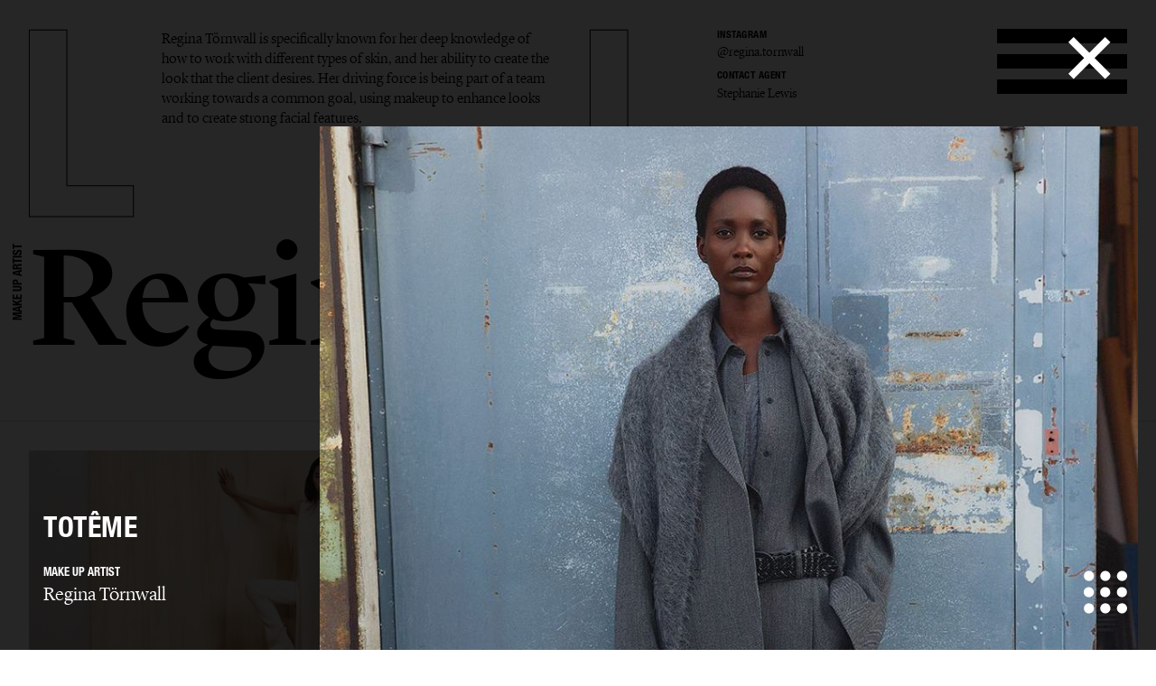

--- FILE ---
content_type: text/html; charset=UTF-8
request_url: https://lundlund.com/make-up-artists/regina-tornwall/advertising/gallery/toteme-14907/
body_size: 24097
content:
<!DOCTYPE html>
<!--[if lt IE 7]><html class="no-js lt-ie9 lt-ie8 lt-ie7"><![endif]-->
<!--[if IE 7]><html class="no-js lt-ie9 lt-ie8"><![endif]-->
<!--[if IE 8]><html class="no-js lt-ie9"><![endif]-->
<!--[if gt IE 8]><!--><html class="no-js"><!--<![endif]-->
    <head>
        <meta charset="utf-8">
        <meta http-equiv="X-UA-Compatible" content="IE=edge,chrome=1">
        <title>LUNDLUND : ADVERTISING : REGINA TöRNWALL</title>    
        <meta name="description" content="Regina Törnwall is specifically known for her deep knowledge of how to work with different types of skin, and her ability to create the look that the client desires. Her driving force is being part of a team working towards a common goal, using makeup to enhance looks and to create strong facial features. ">
		<meta name="viewport" content="width=device-width, initial-scale=1, minimum-scale=1, maximum-scale=1, user-scalable=no">
        <link rel="icon" type="image/png" href="/site/_lundlund/favicon.png">
        
        <!-- CSS: Plugin sources -->
                <!-- CSS: Lundlund -->
        <link href="/wc/normalize.css" rel="stylesheet" type="text/css">
        <link href="/wc/components.css" rel="stylesheet" type="text/css">        
        <link href="/wc/lundlund-v2.css?v=1.2" rel="stylesheet" type="text/css">
        <link href="/wc/app.css?v=2.1" rel="stylesheet" type="text/css">
        <link href="/wc/style.css" rel="stylesheet" type="text/css">
        <link href="/wc/update.css?v=1654706344" rel="stylesheet" type="text/css">
        <script src="/c/vvheader.js"></script> 

        <link rel="stylesheet" media="all and (orientation:landscape)" href="/wc/landscape.css">

      
 
        <meta property="og:type" content="business.business">
        <meta property="og:title" content=": LUNDLUND :"> 
        <meta property="og:description" content="LundLund Agency representing the best Photographers, Stylists, Set Designers, Hair & Make Up, Casting Directors, Food Stylists & Illustrators.">
        <meta property="business:contact_data:street_address" content="Grev Turegatan 20">
        <meta property="business:contact_data:locality" content="Stockholm">
        <meta property="business:contact_data:region" content="Sweden">
        <meta property="business:contact_data:postal_code" content="114 46">
        <meta property="business:contact_data:country_name" content="Sweden">       
        
        <script src="//cdnjs.cloudflare.com/ajax/libs/jquery/2.2.0/jquery.min.js"></script>
        <script src="//ajax.googleapis.com/ajax/libs/jqueryui/1.11.4/jquery-ui.min.js"></script>		<script>window.jQuery || document.write('<script src="/site/_lundlund/c/vendor/jquery-1.11.2.min.js"><\/script>')</script>


        <style type="text/css">
            .instagram-start {
                position: absolute;
                bottom: -37px;
                pointer-events: all;
            }
            .instagram-start svg{
                width: 30px;
            }
            .instagram-menu svg{
                width: 25px;
            }

            @media (max-width: 767px) {
                .instagram-start {
                     bottom: -22px;
                }
                .instagram-start svg{
                    width: 20px;
                }
                .instagram-menu {
                    margin-top: 8px;
                }
                .instagram-menu svg{
                    width: 15px;
                }
            }
        </style>

        <script>
             window.fadeIn = function(obj) { 
               $(obj).addClass('loaded');
            }
			var settings = new Array(); settings['URL_PATH'] = null; settings['BASE_PATH'] = "/"; settings['HOST'] = "lundlund.com"; settings['TITLE'] = "LUNDLUND";
			settings['IMAGE_PATH'] = '';settings['LOADING_TEXT'] = 'Loading...'; settings['URL_PUSH'] = true; settings['vvLoading'] = 1;
			settings['pip_url'] = "https://lundlund.com/>";
            settings['msgbox'] = [];
            settings['msgbox']['default'] = [];
            settings['fullurl'] = "https://lundlund.com/";
            settings['msgbox']['default']['subject']  ="Message";
            var debugg = true,path = "/",currURL = "lundlund.com",baseUrl = "",domain = "https://lundlund.com/",vvDosubmit = false;
			var IE = false;	
            var myDropZone = null,previewTemplate;
             
             

		</script>
        <!--[if IE 8]> <script>var IE = true;  </script> <![endif]-->     
         

        <!-- Google tag (gtag.js) -->
        <script async src="https://www.googletagmanager.com/gtag/js?id=G-D1Z7CN60FJ"></script>
        <script>
            window.dataLayer = window.dataLayer || [];
            function gtag(){dataLayer.push(arguments);}
            gtag('js', new Date());

            gtag('config', 'G-D1Z7CN60FJ');

          
        </script>
       
         
        <style>
            html {
                -webkit-font-smoothin: antialiased;
              -moz-osx-font-smoothing: antialiased;
              -webkit-overflow-scrolling: touch;
            }
            .dev { outline: 1px solid #00f; }
            .avoid-clicks { pointer-events: none; }
            a:visited { color: inherit; }
            .logo-wrapper { pointer-events: none; }
            svg #lundlund #ll { pointer-events: visibleFill; }
            svg #lundlund #ll:hover { fill: rgba(0,0,0,0); stroke: #000; }
            svg #lundlund--outline #ll { pointer-events: visibleFill; }
            svg #lundlund--outline #ll:hover { fill:#000 ; stroke: rgba(0,0,0,0); }
            .nav { pointer-events: auto; }
            .module-image__text { white-space: nowrap; }
            .module-images.w1 > * { width: 100%; }
            .module-images.w2 > * { width: 50%; }
            .module-images.w3 > * { width: 33.33333333333333333%; }
            .module-images.w4 > * { width: 25%; }
            .module-images.w5 > * { width: 20%; }
            .module-images.w6 > * { width: 16.66666666666667%; }
            @media (max-width: 991px) {
            }
            @media (max-width: 767px) {
                .module-images.w1 > * { width: 50%; }
                .module-images.w2 > * { width: 50%; }
                .module-images.w3 > * { width: 50%; }
                .module-images.w4 > * { width: 50%; }
                .module-images.w5 > * { width: 50%; }
                .module-images.w6 > * { width: 50%; }
            }
            @media (max-width: 479px) {
                .module-images.w1 > * { width: 95%; }
                .module-images.w2 > * { width: 95%; }
                .module-images.w3 > * { width: 95%; }
                .module-images.w4 > * { width: 95%; }
                .module-images.w5 > * { width: 95%; }
                .module-images.w6 > * { width: 95%; }
            }
        </style> 
           
    </head>

    <body id="body" class="offline   ">
     <!--[if lt IE 9]>
        <p class="chromeframe">You are using an <strong>outdated</strong> browser. Please <a href="http://browsehappy.com/">upgrade your browser</a> or <a href="http://www.google.com/chromeframe/?redirect=true">activate Google Chrome Frame</a> to improve your experience.</p>
    <![endif]-->
    <div id="_body">
    <div class="page-wrapper"  id="content">
            



    
	<div class="header">
		<div class="creative-contact">
				<div class="creative-contact__label">Instagram</div><div class="creative-contact__link"><a href="https://www.instagram.com/regina.tornwall" target="_blank">@regina.tornwall</a></div>
											
					
												<div class="creative-contact__label">Contact Agent</div>
				<a class="creative-contact__link" href="/cdn-cgi/l/email-protection#bfcccbdacfd7ded1d6daffd3cad1dbd3cad1db91dcd0d280cc82">Stephanie Lewis</a>
			</div>
		<div class="logo-wrapper logo-wrapper--fixed">
			<div class="logo w-embed">
				<?xml version="1.0" encoding="UTF-8" standalone="no" ?>
				<svg width="100%"   viewbox="0 0 1195 207" version="1.1" xmlns="http://www.w3.org/2000/svg" xmlns:xlink="http://www.w3.org/1999/xlink">
					<g id="lundlund--outline" stroke="none" stroke-width="1" fill="none" fill-rule="evenodd">
						<g id="ll" stroke="#000000">
							<polygon id="ll__1" points="724.016 204 724.016 170.488 651.596 170.488 651.596 1.224 610.7 1.224 610.7 204"></polygon>
							<polygon id="ll__2" points="113.7 204 113.7 170.488 41.28 170.488 41.28 1.224 0.384 1.224 0.384 204"></polygon>
						</g>
					</g>
				</svg>
			</div>
			<div class="nav" data-ix="nav-on-creative" id="nav">
				<div class="nav__stripe"></div>
				<div class="nav__stripe"></div>
				<div class="nav__stripe"></div>
			</div>
		</div>
		<div class="creative-intro">
				<a href="/make-up-artists/regina-tornwall/bio/">Regina Törnwall is specifically known for her deep knowledge of how to work with different types of skin, and her ability to create the look that the client desires. Her driving force is being part of a team working towards a common goal, using makeup to enhance looks and to create strong facial features. </a>
			 
			</div>
		<div class="logo-wrapper logo-wrapper--position-auto">
			<img class="logo logo--hidden" src="/images/591173728e41bd4e73c9cbf0_LL.svg">
			
			
		</div>
	</div>
	<div class="creative-header">
		<div class="creative-header__jobtitle">Make Up Artist</div>
		<div class="creative-header__name">Regina Törnwall</div>
		<ul class="creative-header__menu w-list-unstyled">
			<li class="creative-header__menuitem "><a href="/make-up-artists/regina-tornwall/">Selected work</a></li>
			<li class="creative-header__menuitem ">
						<a href="/make-up-artists/regina-tornwall/editorial/" title="EDITORIAL : REGINA TöRNWALL">
							Editorial							
						</a>
					</li><li class="creative-header__menuitem  creative-header__menuitem--current ">
						<a href="/make-up-artists/regina-tornwall/advertising/" title="ADVERTISING : REGINA TöRNWALL">
							Advertising							
						</a>
					</li><li class="creative-header__menuitem ">
						<a href="/make-up-artists/regina-tornwall/film/" title="FILM : REGINA TöRNWALL">
							Film							
						</a>
					</li><li class="creative-header__menuitem "><a href="/make-up-artists/regina-tornwall/bio/" title="BIO : REGINA TöRNWALL">bio</a></li>			
			 
		</ul>
	</div>

	<div class="page-module" style="padding: 2rem;">
    <div class="page-module__main"  style="margin: 0px;width: 100%;">
    <div class="module-mosaic-loding">Loading...</div>
    <div class="module-mosaic"><a href="/make-up-artists/regina-tornwall/advertising/gallery/hm-holiday-2025-17474/" width="2000" height="1125" sort="0" id="item-17474" class="noAjax module-image module-image--in_mosaic gallery-open" url="hm-holiday-2025-17474" idx="17474">
					<img class="module-image__image" src="//cdn.lundlund.se/ll/large/lundlund-135472.jpg" alt="LUNDLUND : H&M Holiday 2025" title="LUNDLUND : H&M Holiday 2025">
					<div class="module-image__bottomtext module-image__bottomtext--no-fixed-height">
						<div class="module-image__jobname">H&M Holiday 2025</div>
					</div>
										
				</a><a href="/make-up-artists/regina-tornwall/advertising/gallery/hm-holiday-2025-17418/" width="1024" height="1024" sort="0" id="item-17418" class="noAjax module-image module-image--in_mosaic gallery-open" url="hm-holiday-2025-17418" idx="17418">
					<img class="module-image__image" src="//cdn.lundlund.se/ll/large/lundlund-134846.jpg" alt="LUNDLUND : H&M Holiday 2025" title="LUNDLUND : H&M Holiday 2025">
					<div class="module-image__bottomtext module-image__bottomtext--no-fixed-height">
						<div class="module-image__jobname">H&M Holiday 2025</div>
					</div>
										
				</a><a href="/make-up-artists/regina-tornwall/advertising/gallery/hm-move-renew-campaign-17421/" width="800" height="1200" sort="0" id="item-17421" class="noAjax module-image module-image--in_mosaic gallery-open" url="hm-move-renew-campaign-17421" idx="17421">
					<img class="module-image__image" src="//cdn.lundlund.se/ll/large/lundlund-134848.jpg" alt="LUNDLUND : H&M Move Renew Campaign" title="LUNDLUND : H&M Move Renew Campaign">
					<div class="module-image__bottomtext module-image__bottomtext--no-fixed-height">
						<div class="module-image__jobname">H&M Move Renew Campaign</div>
					</div>
										
				</a><a href="/make-up-artists/regina-tornwall/advertising/gallery/hm-holiday-2025-17419/" width="1333" height="2000" sort="0" id="item-17419" class="noAjax module-image module-image--in_mosaic gallery-open" url="hm-holiday-2025-17419" idx="17419">
					<img class="module-image__image" src="//cdn.lundlund.se/ll/large/lundlund-134823.jpg" alt="LUNDLUND : H&M Holiday 2025" title="LUNDLUND : H&M Holiday 2025">
					<div class="module-image__bottomtext module-image__bottomtext--no-fixed-height">
						<div class="module-image__jobname">H&M Holiday 2025</div>
					</div>
										
				</a><a href="/make-up-artists/regina-tornwall/advertising/gallery/cecilie-bahnsen-x-asics-17257/" width="1730" height="2200" sort="0" id="item-17257" class="noAjax module-image module-image--in_mosaic gallery-open" url="cecilie-bahnsen-x-asics-17257" idx="17257">
					<img class="module-image__image" src="//cdn.lundlund.se/ll/large/lundlund-132949.jpg" alt="LUNDLUND : Cecilie Bahnsen x Asics" title="LUNDLUND : Cecilie Bahnsen x Asics">
					<div class="module-image__bottomtext module-image__bottomtext--no-fixed-height">
						<div class="module-image__jobname">Cecilie Bahnsen x Asics</div>
					</div>
										
				</a><a href="/make-up-artists/regina-tornwall/advertising/gallery/acne-studios-ss26-menswear-collection-17260/" width="1760" height="2200" sort="0" id="item-17260" class="noAjax module-image module-image--in_mosaic gallery-open" url="acne-studios-ss26-menswear-collection-17260" idx="17260">
					<img class="module-image__image" src="//cdn.lundlund.se/ll/large/lundlund-132994.jpg" alt="LUNDLUND : Acne Studios SS26 Menswear collection" title="LUNDLUND : Acne Studios SS26 Menswear collection">
					<div class="module-image__bottomtext module-image__bottomtext--no-fixed-height">
						<div class="module-image__jobname">Acne Studios SS26 Menswear collection</div>
					</div>
										
				</a><a href="/make-up-artists/regina-tornwall/advertising/gallery/arket-17414/" width="2625" height="3500" sort="0" id="item-17414" class="noAjax module-image module-image--in_mosaic gallery-open" url="arket-17414" idx="17414">
					<img class="module-image__image" src="//cdn.lundlund.se/ll/large/lundlund-134769.jpg" alt="LUNDLUND : Arket" title="LUNDLUND : Arket">
					<div class="module-image__bottomtext module-image__bottomtext--no-fixed-height">
						<div class="module-image__jobname">Arket</div>
					</div>
										
				</a><a href="/make-up-artists/regina-tornwall/advertising/gallery/barbour-x-arket-17385/" width="2200" height="2928" sort="0" id="item-17385" class="noAjax module-image module-image--in_mosaic gallery-open" url="barbour-x-arket-17385" idx="17385">
					<img class="module-image__image" src="//cdn.lundlund.se/ll/large/lundlund-134320.jpg" alt="LUNDLUND : Barbour x Arket" title="LUNDLUND : Barbour x Arket">
					<div class="module-image__bottomtext module-image__bottomtext--no-fixed-height">
						<div class="module-image__jobname">Barbour x Arket</div>
					</div>
										
				</a><a href="/make-up-artists/regina-tornwall/advertising/gallery/arket-17416/" width="2058" height="2590" id="item-17416" class="module-image module-image--in_mosaic gallery-open video--in_mosaic" url="arket-17416" idx="17416">
	                
	                <video data-src="https://player.vimeo.com/progressive_redirect/playback/1133422568/rendition/720p/file.mp4?loc=external&oauth2_token_id=1753290709&signature=a3ca22b6daf6f1d86d86dfb1bdb1df52dbd97f1cfedbee64e495808368f1761b" loop="true" repeat="true" oncontextmenu="return false;"  muted playsinline  poster="//cdn.lundlund.se/ll/large/lundlund-134771.jpg" width="100%" height="100%"></video>
	                
	                 
					<div class="module-image__bottomtext module-image__bottomtext--no-fixed-height">
						<div class="module-image__jobname">Arket</div>						
					</div>
				</a><a href="/make-up-artists/regina-tornwall/advertising/gallery/arket-17415/" width="2614" height="1462" id="item-17415" class="module-image module-image--in_mosaic gallery-open video--in_mosaic" url="arket-17415" idx="17415">
	                
	                <video data-src="https://player.vimeo.com/progressive_redirect/playback/1133418558/rendition/720p/file.mp4?loc=external&oauth2_token_id=1753290709&signature=898440f47a3a5c1f9aa5bf9763bcfc61dc6d2c4d1dce356c313bc9bedb88d5b9" loop="true" repeat="true" oncontextmenu="return false;"  muted playsinline  poster="//cdn.lundlund.se/ll/large/lundlund-134770.jpg" width="100%" height="100%"></video>
	                
	                 
					<div class="module-image__bottomtext module-image__bottomtext--no-fixed-height">
						<div class="module-image__jobname">Arket</div>						
					</div>
				</a><a href="/make-up-artists/regina-tornwall/advertising/gallery/hm-17284/" width="1206" height="1507" sort="0" id="item-17284" class="noAjax module-image module-image--in_mosaic gallery-open" url="hm-17284" idx="17284">
					<img class="module-image__image" src="//cdn.lundlund.se/ll/large/lundlund-133335.jpg" alt="LUNDLUND : H&M" title="LUNDLUND : H&M">
					<div class="module-image__bottomtext module-image__bottomtext--no-fixed-height">
						<div class="module-image__jobname">H&M</div>
					</div>
										
				</a><a href="/make-up-artists/regina-tornwall/advertising/gallery/hm-swimwear-17282/" width="800" height="1043" sort="0" id="item-17282" class="noAjax module-image module-image--in_mosaic gallery-open" url="hm-swimwear-17282" idx="17282">
					<img class="module-image__image" src="//cdn.lundlund.se/ll/large/lundlund-133300.jpg" alt="LUNDLUND : H&M Swimwear" title="LUNDLUND : H&M Swimwear">
					<div class="module-image__bottomtext module-image__bottomtext--no-fixed-height">
						<div class="module-image__jobname">H&M Swimwear</div>
					</div>
										
				</a><a href="/make-up-artists/regina-tornwall/advertising/gallery/hm-women-loungewear-17281/" width="800" height="1001" sort="0" id="item-17281" class="noAjax module-image module-image--in_mosaic gallery-open" url="hm-women-loungewear-17281" idx="17281">
					<img class="module-image__image" src="//cdn.lundlund.se/ll/large/lundlund-133294.jpg" alt="LUNDLUND : H&M Women Loungewear" title="LUNDLUND : H&M Women Loungewear">
					<div class="module-image__bottomtext module-image__bottomtext--no-fixed-height">
						<div class="module-image__jobname">H&M Women Loungewear</div>
					</div>
										
				</a><a href="/make-up-artists/regina-tornwall/advertising/gallery/la-bruket-15706/" width="1635" height="2000" sort="0" id="item-15706" class="noAjax module-image module-image--in_mosaic gallery-open" url="la-bruket-15706" idx="15706">
					<img class="module-image__image" src="//cdn.lundlund.se/ll/large/lundlund-116975.jpg" alt="LUNDLUND : L:A Bruket" title="LUNDLUND : L:A Bruket">
					<div class="module-image__bottomtext module-image__bottomtext--no-fixed-height">
						<div class="module-image__jobname">L:A Bruket</div>
					</div>
										
				</a><a href="/make-up-artists/regina-tornwall/advertising/gallery/filippa-k-ss25-17166/" width="1760" height="2200" sort="0" id="item-17166" class="noAjax module-image module-image--in_mosaic gallery-open" url="filippa-k-ss25-17166" idx="17166">
					<img class="module-image__image" src="//cdn.lundlund.se/ll/large/lundlund-131852.jpg" alt="LUNDLUND : Filippa K SS25" title="LUNDLUND : Filippa K SS25">
					<div class="module-image__bottomtext module-image__bottomtext--no-fixed-height">
						<div class="module-image__jobname">Filippa K SS25</div>
					</div>
										
				</a><a href="/make-up-artists/regina-tornwall/advertising/gallery/arket-x-tove-jansson-15742/" width="1536" height="2048" sort="0" id="item-15742" class="noAjax module-image module-image--in_mosaic gallery-open" url="arket-x-tove-jansson-15742" idx="15742">
					<img class="module-image__image" src="//cdn.lundlund.se/ll/large/lundlund-117413.jpg" alt="LUNDLUND : Arket x Tove Jansson" title="LUNDLUND : Arket x Tove Jansson">
					<div class="module-image__bottomtext module-image__bottomtext--no-fixed-height">
						<div class="module-image__jobname">Arket x Tove Jansson</div>
					</div>
										
				</a><a href="/make-up-artists/regina-tornwall/advertising/gallery/hm-17237/" width="800" height="1200" sort="0" id="item-17237" class="noAjax module-image module-image--in_mosaic gallery-open" url="hm-17237" idx="17237">
					<img class="module-image__image" src="//cdn.lundlund.se/ll/large/lundlund-132671.jpg" alt="LUNDLUND : H&M" title="LUNDLUND : H&M">
					<div class="module-image__bottomtext module-image__bottomtext--no-fixed-height">
						<div class="module-image__jobname">H&M</div>
					</div>
										
				</a><a href="/make-up-artists/regina-tornwall/advertising/gallery/helsa-office-16889/" width="1600" height="2000" sort="0" id="item-16889" class="noAjax module-image module-image--in_mosaic gallery-open" url="helsa-office-16889" idx="16889">
					<img class="module-image__image" src="//cdn.lundlund.se/ll/large/lundlund-128602.jpg" alt="LUNDLUND : Helsa Office" title="LUNDLUND : Helsa Office">
					<div class="module-image__bottomtext module-image__bottomtext--no-fixed-height">
						<div class="module-image__jobname">Helsa Office</div>
					</div>
										
				</a><a href="/make-up-artists/regina-tornwall/advertising/gallery/hm-studio-resort-capsule-2025-17202/" width="2480" height="3508" sort="0" id="item-17202" class="noAjax module-image module-image--in_mosaic gallery-open" url="hm-studio-resort-capsule-2025-17202" idx="17202">
					<img class="module-image__image" src="//cdn.lundlund.se/ll/large/lundlund-132370.jpg" alt="LUNDLUND : H&M Studio Resort Capsule 2025" title="LUNDLUND : H&M Studio Resort Capsule 2025">
					<div class="module-image__bottomtext module-image__bottomtext--no-fixed-height">
						<div class="module-image__jobname">H&M Studio Resort Capsule 2025</div>
					</div>
										
				</a><a href="/make-up-artists/regina-tornwall/advertising/gallery/hm-studio-resort-capsule-2025-17183/" width="1600" height="2000" sort="0" id="item-17183" class="noAjax module-image module-image--in_mosaic gallery-open" url="hm-studio-resort-capsule-2025-17183" idx="17183">
					<img class="module-image__image" src="//cdn.lundlund.se/ll/large/lundlund-132261.jpg" alt="LUNDLUND : H&M Studio Resort Capsule 2025" title="LUNDLUND : H&M Studio Resort Capsule 2025">
					<div class="module-image__bottomtext module-image__bottomtext--no-fixed-height">
						<div class="module-image__jobname">H&M Studio Resort Capsule 2025</div>
					</div>
										
				</a><a href="/make-up-artists/regina-tornwall/advertising/gallery/arket-denim-17103/" width="2500" height="1875" sort="0" id="item-17103" class="noAjax module-image module-image--in_mosaic gallery-open" url="arket-denim-17103" idx="17103">
					<img class="module-image__image" src="//cdn.lundlund.se/ll/large/lundlund-131076.jpg" alt="LUNDLUND : Arket Denim" title="LUNDLUND : Arket Denim">
					<div class="module-image__bottomtext module-image__bottomtext--no-fixed-height">
						<div class="module-image__jobname">Arket Denim</div>
					</div>
										
				</a><a href="/make-up-artists/regina-tornwall/advertising/gallery/all-blues-16100/" width="1600" height="2240" sort="0" id="item-16100" class="noAjax module-image module-image--in_mosaic gallery-open" url="all-blues-16100" idx="16100">
					<img class="module-image__image" src="//cdn.lundlund.se/ll/large/lundlund-120750.jpg" alt="LUNDLUND : All Blues" title="LUNDLUND : All Blues">
					<div class="module-image__bottomtext module-image__bottomtext--no-fixed-height">
						<div class="module-image__jobname">All Blues</div>
					</div>
										
				</a><a href="/make-up-artists/regina-tornwall/advertising/gallery/arket-17197/" width="1290" height="1714" sort="0" id="item-17197" class="noAjax module-image module-image--in_mosaic gallery-open" url="arket-17197" idx="17197">
					<img class="module-image__image" src="//cdn.lundlund.se/ll/large/lundlund-132271.jpg" alt="LUNDLUND : Arket" title="LUNDLUND : Arket">
					<div class="module-image__bottomtext module-image__bottomtext--no-fixed-height">
						<div class="module-image__jobname">Arket</div>
					</div>
										
				</a><a href="/make-up-artists/regina-tornwall/advertising/gallery/acne-studios-fw-25-17043/" width="1500" height="2000" sort="0" id="item-17043" class="noAjax module-image module-image--in_mosaic gallery-open" url="acne-studios-fw-25-17043" idx="17043">
					<img class="module-image__image" src="//cdn.lundlund.se/ll/large/lundlund-130350.jpg" alt="LUNDLUND : Acne Studios FW 25" title="LUNDLUND : Acne Studios FW 25">
					<div class="module-image__bottomtext module-image__bottomtext--no-fixed-height">
						<div class="module-image__jobname">Acne Studios FW 25</div>
					</div>
										
				</a><a href="/make-up-artists/regina-tornwall/advertising/gallery/hm-17161/" width="800" height="1200" sort="0" id="item-17161" class="noAjax module-image module-image--in_mosaic gallery-open" url="hm-17161" idx="17161">
					<img class="module-image__image" src="//cdn.lundlund.se/ll/large/lundlund-131775.jpg" alt="LUNDLUND : H&M " title="LUNDLUND : H&M ">
					<div class="module-image__bottomtext module-image__bottomtext--no-fixed-height">
						<div class="module-image__jobname">H&M </div>
					</div>
										
				</a><a href="/make-up-artists/regina-tornwall/advertising/gallery/arket-ss25-17084/" width="1500" height="2000" sort="0" id="item-17084" class="noAjax module-image module-image--in_mosaic gallery-open" url="arket-ss25-17084" idx="17084">
					<img class="module-image__image" src="//cdn.lundlund.se/ll/large/lundlund-130872.jpg" alt="LUNDLUND : Arket SS25" title="LUNDLUND : Arket SS25">
					<div class="module-image__bottomtext module-image__bottomtext--no-fixed-height">
						<div class="module-image__jobname">Arket SS25</div>
					</div>
										
				</a><a href="/make-up-artists/regina-tornwall/advertising/gallery/by-malene-birger-aw-23-15832/" width="1653" height="2244" sort="0" id="item-15832" class="noAjax module-image module-image--in_mosaic gallery-open" url="by-malene-birger-aw-23-15832" idx="15832">
					<img class="module-image__image" src="//cdn.lundlund.se/ll/large/lundlund-118307.jpg" alt="LUNDLUND : By Malene Birger AW 23" title="LUNDLUND : By Malene Birger AW 23">
					<div class="module-image__bottomtext module-image__bottomtext--no-fixed-height">
						<div class="module-image__jobname">By Malene Birger AW 23</div>
					</div>
										
				</a><a href="/make-up-artists/regina-tornwall/advertising/gallery/toteme-fall-campaign-14048/" width="1200" height="801" sort="0" id="item-14048" class="noAjax module-image module-image--in_mosaic gallery-open" url="toteme-fall-campaign-14048" idx="14048">
					<img class="module-image__image" src="//cdn.lundlund.se/ll/large/lundlund-102497.jpg" alt="LUNDLUND : Totême Fall Campaign " title="LUNDLUND : Totême Fall Campaign ">
					<div class="module-image__bottomtext module-image__bottomtext--no-fixed-height">
						<div class="module-image__jobname">Totême Fall Campaign </div>
					</div>
										
				</a><a href="/make-up-artists/regina-tornwall/advertising/gallery/hm-17048/" width="800" height="1200" sort="0" id="item-17048" class="noAjax module-image module-image--in_mosaic gallery-open" url="hm-17048" idx="17048">
					<img class="module-image__image" src="//cdn.lundlund.se/ll/large/lundlund-131525.jpg" alt="LUNDLUND : H&M" title="LUNDLUND : H&M">
					<div class="module-image__bottomtext module-image__bottomtext--no-fixed-height">
						<div class="module-image__jobname">H&M</div>
					</div>
										
				</a><a href="/make-up-artists/regina-tornwall/advertising/gallery/arket-aw24-16936/" width="1500" height="2000" sort="0" id="item-16936" class="noAjax module-image module-image--in_mosaic gallery-open" url="arket-aw24-16936" idx="16936">
					<img class="module-image__image" src="//cdn.lundlund.se/ll/large/lundlund-129130.jpg" alt="LUNDLUND : Arket AW24" title="LUNDLUND : Arket AW24">
					<div class="module-image__bottomtext module-image__bottomtext--no-fixed-height">
						<div class="module-image__jobname">Arket AW24</div>
					</div>
										
				</a><a href="/make-up-artists/regina-tornwall/advertising/gallery/hm-17249/" width="1467" height="2200" sort="0" id="item-17249" class="noAjax module-image module-image--in_mosaic gallery-open" url="hm-17249" idx="17249">
					<img class="module-image__image" src="//cdn.lundlund.se/ll/large/lundlund-132815.jpg" alt="LUNDLUND : H&M" title="LUNDLUND : H&M">
					<div class="module-image__bottomtext module-image__bottomtext--no-fixed-height">
						<div class="module-image__jobname">H&M</div>
					</div>
										
				</a><a href="/make-up-artists/regina-tornwall/advertising/gallery/arket-16794/" width="1500" height="2000" sort="0" id="item-16794" class="noAjax module-image module-image--in_mosaic gallery-open" url="arket-16794" idx="16794">
					<img class="module-image__image" src="//cdn.lundlund.se/ll/large/lundlund-127589.jpg" alt="LUNDLUND : Arket" title="LUNDLUND : Arket">
					<div class="module-image__bottomtext module-image__bottomtext--no-fixed-height">
						<div class="module-image__jobname">Arket</div>
					</div>
										
				</a><a href="/make-up-artists/regina-tornwall/advertising/gallery/hm-x-chimi-sunglasses-17140/" width="1468" height="2200" sort="0" id="item-17140" class="noAjax module-image module-image--in_mosaic gallery-open" url="hm-x-chimi-sunglasses-17140" idx="17140">
					<img class="module-image__image" src="//cdn.lundlund.se/ll/large/lundlund-131533.jpg" alt="LUNDLUND : H&M x Chimi Sunglasses" title="LUNDLUND : H&M x Chimi Sunglasses">
					<div class="module-image__bottomtext module-image__bottomtext--no-fixed-height">
						<div class="module-image__jobname">H&M x Chimi Sunglasses</div>
					</div>
										
				</a><a href="/make-up-artists/regina-tornwall/advertising/gallery/hm-17238/" width="800" height="1200" sort="0" id="item-17238" class="noAjax module-image module-image--in_mosaic gallery-open" url="hm-17238" idx="17238">
					<img class="module-image__image" src="//cdn.lundlund.se/ll/large/lundlund-132686.jpg" alt="LUNDLUND : H&M " title="LUNDLUND : H&M ">
					<div class="module-image__bottomtext module-image__bottomtext--no-fixed-height">
						<div class="module-image__jobname">H&M </div>
					</div>
										
				</a><a href="/make-up-artists/regina-tornwall/advertising/gallery/mantle-16869/" width="1080" height="1350" sort="0" id="item-16869" class="noAjax module-image module-image--in_mosaic gallery-open" url="mantle-16869" idx="16869">
					<img class="module-image__image" src="//cdn.lundlund.se/ll/large/lundlund-128310.jpg" alt="LUNDLUND : Mantle" title="LUNDLUND : Mantle">
					<div class="module-image__bottomtext module-image__bottomtext--no-fixed-height">
						<div class="module-image__jobname">Mantle</div>
					</div>
										
				</a><a href="/make-up-artists/regina-tornwall/advertising/gallery/arket-ss25-17092/" width="1500" height="2000" sort="0" id="item-17092" class="noAjax module-image module-image--in_mosaic gallery-open" url="arket-ss25-17092" idx="17092">
					<img class="module-image__image" src="//cdn.lundlund.se/ll/large/lundlund-130962.jpg" alt="LUNDLUND : Arket SS25" title="LUNDLUND : Arket SS25">
					<div class="module-image__bottomtext module-image__bottomtext--no-fixed-height">
						<div class="module-image__jobname">Arket SS25</div>
					</div>
										
				</a><a href="/make-up-artists/regina-tornwall/advertising/gallery/arket-17156/" width="1650" height="2200" sort="0" id="item-17156" class="noAjax module-image module-image--in_mosaic gallery-open" url="arket-17156" idx="17156">
					<img class="module-image__image" src="//cdn.lundlund.se/ll/large/lundlund-131702.jpg" alt="LUNDLUND : Arket" title="LUNDLUND : Arket">
					<div class="module-image__bottomtext module-image__bottomtext--no-fixed-height">
						<div class="module-image__jobname">Arket</div>
					</div>
										
				</a><a href="/make-up-artists/regina-tornwall/advertising/gallery/arket-17157/" width="1922" height="2596" id="item-17157" class="module-image module-image--in_mosaic gallery-open video--in_mosaic" url="arket-17157" idx="17157">
	                
	                <video data-src="https://player.vimeo.com/progressive_redirect/playback/1074564480/rendition/720p/file.mp4?loc=external&oauth2_token_id=1753290709&signature=a66acddc50083aba707707ca4a704342e2c55d4a89e60373694a9d3bcb4a5231" loop="true" repeat="true" oncontextmenu="return false;"  muted playsinline  poster="//cdn.lundlund.se/ll/large/lundlund-131718.jpg" width="100%" height="100%"></video>
	                
	                 
					<div class="module-image__bottomtext module-image__bottomtext--no-fixed-height">
						<div class="module-image__jobname">Arket</div>						
					</div>
				</a><a href="/make-up-artists/regina-tornwall/advertising/gallery/hm-17113/" width="1466" height="2200" sort="0" id="item-17113" class="noAjax module-image module-image--in_mosaic gallery-open" url="hm-17113" idx="17113">
					<img class="module-image__image" src="//cdn.lundlund.se/ll/large/lundlund-131209.jpg" alt="LUNDLUND : H&M" title="LUNDLUND : H&M">
					<div class="module-image__bottomtext module-image__bottomtext--no-fixed-height">
						<div class="module-image__jobname">H&M</div>
					</div>
										
				</a><a href="/make-up-artists/regina-tornwall/advertising/gallery/arket-denim-17063/" width="1500" height="2000" sort="0" id="item-17063" class="noAjax module-image module-image--in_mosaic gallery-open" url="arket-denim-17063" idx="17063">
					<img class="module-image__image" src="//cdn.lundlund.se/ll/large/lundlund-130684.jpg" alt="LUNDLUND : Arket Denim" title="LUNDLUND : Arket Denim">
					<div class="module-image__bottomtext module-image__bottomtext--no-fixed-height">
						<div class="module-image__jobname">Arket Denim</div>
					</div>
										
				</a><a href="/make-up-artists/regina-tornwall/advertising/gallery/hm-16852/" width="917" height="1280" sort="0" id="item-16852" class="noAjax module-image module-image--in_mosaic gallery-open" url="hm-16852" idx="16852">
					<img class="module-image__image" src="//cdn.lundlund.se/ll/large/lundlund-128160.jpg" alt="LUNDLUND : H&M" title="LUNDLUND : H&M">
					<div class="module-image__bottomtext module-image__bottomtext--no-fixed-height">
						<div class="module-image__jobname">H&M</div>
					</div>
										
				</a><a href="/make-up-artists/regina-tornwall/advertising/gallery/nike-16625/" width="1600" height="2000" sort="0" id="item-16625" class="noAjax module-image module-image--in_mosaic gallery-open" url="nike-16625" idx="16625">
					<img class="module-image__image" src="//cdn.lundlund.se/ll/large/lundlund-125620.jpg" alt="LUNDLUND : Nike" title="LUNDLUND : Nike">
					<div class="module-image__bottomtext module-image__bottomtext--no-fixed-height">
						<div class="module-image__jobname">Nike</div>
					</div>
										
				</a><a href="/make-up-artists/regina-tornwall/advertising/gallery/acne-studios-ss25-menswear-16755/" width="1080" height="1350" sort="0" id="item-16755" class="noAjax module-image module-image--in_mosaic gallery-open" url="acne-studios-ss25-menswear-16755" idx="16755">
					<img class="module-image__image" src="//cdn.lundlund.se/ll/large/lundlund-127140.jpg" alt="LUNDLUND : Acne Studios SS25 Menswear " title="LUNDLUND : Acne Studios SS25 Menswear ">
					<div class="module-image__bottomtext module-image__bottomtext--no-fixed-height">
						<div class="module-image__jobname">Acne Studios SS25 Menswear </div>
					</div>
										
				</a><a href="/make-up-artists/regina-tornwall/advertising/gallery/hm-17082/" width="1573" height="2075" sort="0" id="item-17082" class="noAjax module-image module-image--in_mosaic gallery-open" url="hm-17082" idx="17082">
					<img class="module-image__image" src="//cdn.lundlund.se/ll/large/lundlund-130840.jpg" alt="LUNDLUND : H&M" title="LUNDLUND : H&M">
					<div class="module-image__bottomtext module-image__bottomtext--no-fixed-height">
						<div class="module-image__jobname">H&M</div>
					</div>
										
				</a><a href="/make-up-artists/regina-tornwall/advertising/gallery/arket-resort-2024-16677/" width="1500" height="2000" sort="0" id="item-16677" class="noAjax module-image module-image--in_mosaic gallery-open" url="arket-resort-2024-16677" idx="16677">
					<img class="module-image__image" src="//cdn.lundlund.se/ll/large/lundlund-126195.jpg" alt="LUNDLUND : Arket Resort 2024" title="LUNDLUND : Arket Resort 2024">
					<div class="module-image__bottomtext module-image__bottomtext--no-fixed-height">
						<div class="module-image__jobname">Arket Resort 2024</div>
					</div>
										
				</a><a href="/make-up-artists/regina-tornwall/advertising/gallery/hm-edition-17008/" width="1333" height="2000" sort="0" id="item-17008" class="noAjax module-image module-image--in_mosaic gallery-open" url="hm-edition-17008" idx="17008">
					<img class="module-image__image" src="//cdn.lundlund.se/ll/large/lundlund-129913.jpg" alt="LUNDLUND : H&M Edition" title="LUNDLUND : H&M Edition">
					<div class="module-image__bottomtext module-image__bottomtext--no-fixed-height">
						<div class="module-image__jobname">H&M Edition</div>
					</div>
										
				</a><a href="/make-up-artists/regina-tornwall/advertising/gallery/helsa-studio-16798/" width="1600" height="2000" sort="0" id="item-16798" class="noAjax module-image module-image--in_mosaic gallery-open" url="helsa-studio-16798" idx="16798">
					<img class="module-image__image" src="//cdn.lundlund.se/ll/large/lundlund-127622.jpg" alt="LUNDLUND : Helsa Studio" title="LUNDLUND : Helsa Studio">
					<div class="module-image__bottomtext module-image__bottomtext--no-fixed-height">
						<div class="module-image__jobname">Helsa Studio</div>
					</div>
										
				</a><a href="/make-up-artists/regina-tornwall/advertising/gallery/hm-summer-2024-16736/" width="800" height="1200" sort="0" id="item-16736" class="noAjax module-image module-image--in_mosaic gallery-open" url="hm-summer-2024-16736" idx="16736">
					<img class="module-image__image" src="//cdn.lundlund.se/ll/large/lundlund-126925.jpg" alt="LUNDLUND : H&M summer 2024" title="LUNDLUND : H&M summer 2024">
					<div class="module-image__bottomtext module-image__bottomtext--no-fixed-height">
						<div class="module-image__jobname">H&M summer 2024</div>
					</div>
										
				</a><a href="/make-up-artists/regina-tornwall/advertising/gallery/hm-edition-ss24-16735/" width="800" height="1200" sort="0" id="item-16735" class="noAjax module-image module-image--in_mosaic gallery-open" url="hm-edition-ss24-16735" idx="16735">
					<img class="module-image__image" src="//cdn.lundlund.se/ll/large/lundlund-126915.jpg" alt="LUNDLUND : H&M Edition SS24" title="LUNDLUND : H&M Edition SS24">
					<div class="module-image__bottomtext module-image__bottomtext--no-fixed-height">
						<div class="module-image__jobname">H&M Edition SS24</div>
					</div>
										
				</a><a href="/make-up-artists/regina-tornwall/advertising/gallery/hm-16734/" width="800" height="1200" sort="0" id="item-16734" class="noAjax module-image module-image--in_mosaic gallery-open" url="hm-16734" idx="16734">
					<img class="module-image__image" src="//cdn.lundlund.se/ll/large/lundlund-126910.jpg" alt="LUNDLUND : H&M" title="LUNDLUND : H&M">
					<div class="module-image__bottomtext module-image__bottomtext--no-fixed-height">
						<div class="module-image__jobname">H&M</div>
					</div>
										
				</a><a href="/make-up-artists/regina-tornwall/advertising/gallery/hm-16582/" width="1685" height="1248" sort="0" id="item-16582" class="noAjax module-image module-image--in_mosaic gallery-open" url="hm-16582" idx="16582">
					<img class="module-image__image" src="//cdn.lundlund.se/ll/large/lundlund-125150.jpg" alt="LUNDLUND : H&M " title="LUNDLUND : H&M ">
					<div class="module-image__bottomtext module-image__bottomtext--no-fixed-height">
						<div class="module-image__jobname">H&M </div>
					</div>
										
				</a><a href="/make-up-artists/regina-tornwall/advertising/gallery/arket-15964/" width="3750" height="4922" sort="0" id="item-15964" class="noAjax module-image module-image--in_mosaic gallery-open" url="arket-15964" idx="15964">
					<img class="module-image__image" src="//cdn.lundlund.se/ll/large/lundlund-119680.jpg" alt="LUNDLUND : Arket" title="LUNDLUND : Arket">
					<div class="module-image__bottomtext module-image__bottomtext--no-fixed-height">
						<div class="module-image__jobname">Arket</div>
					</div>
										
				</a><a href="/make-up-artists/regina-tornwall/advertising/gallery/sophie-bille-brahe-13713/" width="960" height="1200" sort="0" id="item-13713" class="noAjax module-image module-image--in_mosaic gallery-open" url="sophie-bille-brahe-13713" idx="13713">
					<img class="module-image__image" src="//cdn.lundlund.se/ll/large/lundlund-97405.jpg" alt="LUNDLUND : Sophie Bille Brahe" title="LUNDLUND : Sophie Bille Brahe">
					<div class="module-image__bottomtext module-image__bottomtext--no-fixed-height">
						<div class="module-image__jobname">Sophie Bille Brahe</div>
					</div>
										
				</a><a href="/make-up-artists/regina-tornwall/advertising/gallery/arket-autumn-23-16218/" width="1500" height="2000" sort="0" id="item-16218" class="noAjax module-image module-image--in_mosaic gallery-open" url="arket-autumn-23-16218" idx="16218">
					<img class="module-image__image" src="//cdn.lundlund.se/ll/large/lundlund-121989.jpg" alt="LUNDLUND : Arket Autumn 23" title="LUNDLUND : Arket Autumn 23">
					<div class="module-image__bottomtext module-image__bottomtext--no-fixed-height">
						<div class="module-image__jobname">Arket Autumn 23</div>
					</div>
										
				</a><a href="/make-up-artists/regina-tornwall/advertising/gallery/chimi-16228/" width="2000" height="2443" sort="0" id="item-16228" class="noAjax module-image module-image--in_mosaic gallery-open" url="chimi-16228" idx="16228">
					<img class="module-image__image" src="//cdn.lundlund.se/ll/large/lundlund-122091.jpg" alt="LUNDLUND : Chimi" title="LUNDLUND : Chimi">
					<div class="module-image__bottomtext module-image__bottomtext--no-fixed-height">
						<div class="module-image__jobname">Chimi</div>
					</div>
										
				</a><a href="/make-up-artists/regina-tornwall/advertising/gallery/hm-beauty-16468/" width="1440" height="1800" sort="0" id="item-16468" class="noAjax module-image module-image--in_mosaic gallery-open" url="hm-beauty-16468" idx="16468">
					<img class="module-image__image" src="//cdn.lundlund.se/ll/large/lundlund-124060.jpg" alt="LUNDLUND : H&M beauty" title="LUNDLUND : H&M beauty">
					<div class="module-image__bottomtext module-image__bottomtext--no-fixed-height">
						<div class="module-image__jobname">H&M beauty</div>
					</div>
										
				</a><a href="/make-up-artists/regina-tornwall/advertising/gallery/arket-16679/" width="1450" height="2584" id="item-16679" class="module-image module-image--in_mosaic gallery-open video--in_mosaic" url="arket-16679" idx="16679">
	                
	                <video data-src="https://player.vimeo.com/progressive_redirect/playback/941868842/rendition/720p/file.mp4?loc=external&oauth2_token_id=1753290709&signature=0e6184d07d766b393be70168efe195df29926643dced02193372f6787f3ab8c8" loop="true" repeat="true" oncontextmenu="return false;"  muted playsinline  poster="//cdn.lundlund.se/ll/large/lundlund-126208.jpg" width="100%" height="100%"></video>
	                
	                 
					<div class="module-image__bottomtext module-image__bottomtext--no-fixed-height">
						<div class="module-image__jobname">Arket</div>						
					</div>
				</a><a href="/make-up-artists/regina-tornwall/advertising/gallery/hm-move-16095/" width="1704" height="1136" sort="0" id="item-16095" class="noAjax module-image module-image--in_mosaic gallery-open" url="hm-move-16095" idx="16095">
					<img class="module-image__image" src="//cdn.lundlund.se/ll/large/lundlund-120695.jpg" alt="LUNDLUND : H&M Move" title="LUNDLUND : H&M Move">
					<div class="module-image__bottomtext module-image__bottomtext--no-fixed-height">
						<div class="module-image__jobname">H&M Move</div>
					</div>
										
				</a><a href="/make-up-artists/regina-tornwall/advertising/gallery/hm-16483/" width="1334" height="2000" sort="0" id="item-16483" class="noAjax module-image module-image--in_mosaic gallery-open" url="hm-16483" idx="16483">
					<img class="module-image__image" src="//cdn.lundlund.se/ll/large/lundlund-124165.jpg" alt="LUNDLUND : H&M" title="LUNDLUND : H&M">
					<div class="module-image__bottomtext module-image__bottomtext--no-fixed-height">
						<div class="module-image__jobname">H&M</div>
					</div>
										
				</a><a href="/make-up-artists/regina-tornwall/advertising/gallery/lisa-yang-aw23-16198/" width="1250" height="1749" sort="0" id="item-16198" class="noAjax module-image module-image--in_mosaic gallery-open" url="lisa-yang-aw23-16198" idx="16198">
					<img class="module-image__image" src="//cdn.lundlund.se/ll/large/lundlund-121836.jpg" alt="LUNDLUND : Lisa Yang AW23" title="LUNDLUND : Lisa Yang AW23">
					<div class="module-image__bottomtext module-image__bottomtext--no-fixed-height">
						<div class="module-image__jobname">Lisa Yang AW23</div>
					</div>
										
				</a><a href="/make-up-artists/regina-tornwall/advertising/gallery/hm-move-16207/" width="4000" height="2250" sort="0" id="item-16207" class="noAjax module-image module-image--in_mosaic gallery-open" url="hm-move-16207" idx="16207">
					<img class="module-image__image" src="//cdn.lundlund.se/ll/large/lundlund-121933.jpg" alt="LUNDLUND : H&M Move" title="LUNDLUND : H&M Move">
					<div class="module-image__bottomtext module-image__bottomtext--no-fixed-height">
						<div class="module-image__jobname">H&M Move</div>
					</div>
										
				</a><a href="/make-up-artists/regina-tornwall/advertising/gallery/by-malene-birger-aw-23-15834/" width="2014" height="1584" id="item-15834" class="module-image module-image--in_mosaic gallery-open video--in_mosaic" url="by-malene-birger-aw-23-15834" idx="15834">
	                
	                <video data-src="https://player.vimeo.com/progressive_redirect/playback/795176849/rendition/720p/file.mp4?loc=external&signature=a1f0fe8a0d9333326845817669fc9ba479447fa0b56777355f7c57fbeebb182c" loop="true" repeat="true" oncontextmenu="return false;"  muted playsinline  poster="//cdn.lundlund.se/ll/large/lundlund-118331.jpg" width="100%" height="100%"></video>
	                
	                 
					<div class="module-image__bottomtext module-image__bottomtext--no-fixed-height">
						<div class="module-image__jobname">By Malene Birger AW 23</div>						
					</div>
				</a><a href="/make-up-artists/regina-tornwall/advertising/gallery/arket-15907/" width="1500" height="2000" sort="0" id="item-15907" class="noAjax module-image module-image--in_mosaic gallery-open" url="arket-15907" idx="15907">
					<img class="module-image__image" src="//cdn.lundlund.se/ll/large/lundlund-119201.jpg" alt="LUNDLUND : Arket" title="LUNDLUND : Arket">
					<div class="module-image__bottomtext module-image__bottomtext--no-fixed-height">
						<div class="module-image__jobname">Arket</div>
					</div>
										
				</a><a href="/make-up-artists/regina-tornwall/advertising/gallery/arket-15908/" width="2132" height="1194" id="item-15908" class="module-image module-image--in_mosaic gallery-open video--in_mosaic" url="arket-15908" idx="15908">
	                
	                <video data-src="https://player.vimeo.com/progressive_redirect/playback/806358591/rendition/1080p/file.mp4?loc=external&signature=6873e557e6eae7ffdc3aa5565ce78e3be68d30dc5a9c4a70a6b69f9537c45f5e" loop="true" repeat="true" oncontextmenu="return false;"  muted playsinline  poster="//cdn.lundlund.se/ll/large/lundlund-119219.jpg" width="100%" height="100%"></video>
	                
	                 
					<div class="module-image__bottomtext module-image__bottomtext--no-fixed-height">
						<div class="module-image__jobname">Arket</div>						
					</div>
				</a><a href="/make-up-artists/regina-tornwall/advertising/gallery/hm-move-16033/" width="2000" height="1332" sort="0" id="item-16033" class="noAjax module-image module-image--in_mosaic gallery-open" url="hm-move-16033" idx="16033">
					<img class="module-image__image" src="//cdn.lundlund.se/ll/large/lundlund-120212.jpg" alt="LUNDLUND : H&M Move" title="LUNDLUND : H&M Move">
					<div class="module-image__bottomtext module-image__bottomtext--no-fixed-height">
						<div class="module-image__jobname">H&M Move</div>
					</div>
										
				</a><a href="/make-up-artists/regina-tornwall/advertising/gallery/by-malene-birger-ps23-collection-15745/" width="1600" height="2000" sort="0" id="item-15745" class="noAjax module-image module-image--in_mosaic gallery-open" url="by-malene-birger-ps23-collection-15745" idx="15745">
					<img class="module-image__image" src="//cdn.lundlund.se/ll/large/lundlund-117445.jpg" alt="LUNDLUND : By Malene Birger PS23 Collection" title="LUNDLUND : By Malene Birger PS23 Collection">
					<div class="module-image__bottomtext module-image__bottomtext--no-fixed-height">
						<div class="module-image__jobname">By Malene Birger PS23 Collection</div>
					</div>
										
				</a><a href="/make-up-artists/regina-tornwall/advertising/gallery/arket-x-pia-wallen-15017/" width="1146" height="1500" sort="0" id="item-15017" class="noAjax module-image module-image--in_mosaic gallery-open" url="arket-x-pia-wallen-15017" idx="15017">
					<img class="module-image__image" src="//cdn.lundlund.se/ll/large/lundlund-110395.jpg" alt="LUNDLUND : Arket x Pia Wallén" title="LUNDLUND : Arket x Pia Wallén">
					<div class="module-image__bottomtext module-image__bottomtext--no-fixed-height">
						<div class="module-image__jobname">Arket x Pia Wallén</div>
					</div>
										
				</a><a href="/make-up-artists/regina-tornwall/advertising/gallery/arket-jeans-15905/" width="1080" height="1440" sort="0" id="item-15905" class="noAjax module-image module-image--in_mosaic gallery-open" url="arket-jeans-15905" idx="15905">
					<img class="module-image__image" src="//cdn.lundlund.se/ll/large/lundlund-119183.jpg" alt="LUNDLUND : Arket Jeans" title="LUNDLUND : Arket Jeans">
					<div class="module-image__bottomtext module-image__bottomtext--no-fixed-height">
						<div class="module-image__jobname">Arket Jeans</div>
					</div>
										
				</a><a href="/make-up-artists/regina-tornwall/advertising/gallery/toteme-15423/" width="2012" height="2318" sort="0" id="item-15423" class="noAjax module-image module-image--in_mosaic gallery-open" url="toteme-15423" idx="15423">
					<img class="module-image__image" src="//cdn.lundlund.se/ll/large/lundlund-113834.jpg" alt="LUNDLUND : Totême" title="LUNDLUND : Totême">
					<div class="module-image__bottomtext module-image__bottomtext--no-fixed-height">
						<div class="module-image__jobname">Totême</div>
					</div>
										
				</a><a href="/make-up-artists/regina-tornwall/advertising/gallery/arket-15749/" width="1000" height="1333" sort="0" id="item-15749" class="noAjax module-image module-image--in_mosaic gallery-open" url="arket-15749" idx="15749">
					<img class="module-image__image" src="//cdn.lundlund.se/ll/large/lundlund-117494.jpg" alt="LUNDLUND : Arket" title="LUNDLUND : Arket">
					<div class="module-image__bottomtext module-image__bottomtext--no-fixed-height">
						<div class="module-image__jobname">Arket</div>
					</div>
										
				</a><a href="/make-up-artists/regina-tornwall/advertising/gallery/magniberg-15906/" width="1429" height="2000" sort="0" id="item-15906" class="noAjax module-image module-image--in_mosaic gallery-open" url="magniberg-15906" idx="15906">
					<img class="module-image__image" src="//cdn.lundlund.se/ll/large/lundlund-119194.jpg" alt="LUNDLUND : Magniberg" title="LUNDLUND : Magniberg">
					<div class="module-image__bottomtext module-image__bottomtext--no-fixed-height">
						<div class="module-image__jobname">Magniberg</div>
					</div>
										
				</a><a href="/make-up-artists/regina-tornwall/advertising/gallery/arket-swimwear-12989/" width="800" height="1067" sort="0" id="item-12989" class="noAjax module-image module-image--in_mosaic gallery-open" url="arket-swimwear-12989" idx="12989">
					<img class="module-image__image" src="//cdn.lundlund.se/ll/large/lundlund-91353.jpg" alt="LUNDLUND : Arket Swimwear" title="LUNDLUND : Arket Swimwear">
					<div class="module-image__bottomtext module-image__bottomtext--no-fixed-height">
						<div class="module-image__jobname">Arket Swimwear</div>
					</div>
										
				</a><a href="/make-up-artists/regina-tornwall/advertising/gallery/stand-studio-15594/" width="1333" height="2000" sort="0" id="item-15594" class="noAjax module-image module-image--in_mosaic gallery-open" url="stand-studio-15594" idx="15594">
					<img class="module-image__image" src="//cdn.lundlund.se/ll/large/lundlund-115641.jpg" alt="LUNDLUND : Stand Studio" title="LUNDLUND : Stand Studio">
					<div class="module-image__bottomtext module-image__bottomtext--no-fixed-height">
						<div class="module-image__jobname">Stand Studio</div>
					</div>
										
				</a><a href="/make-up-artists/regina-tornwall/advertising/gallery/vagabond-ss22-15278/" width="1601" height="2000" sort="0" id="item-15278" class="noAjax module-image module-image--in_mosaic gallery-open" url="vagabond-ss22-15278" idx="15278">
					<img class="module-image__image" src="//cdn.lundlund.se/ll/large/lundlund-112702.jpg" alt="LUNDLUND : Vagabond SS22" title="LUNDLUND : Vagabond SS22">
					<div class="module-image__bottomtext module-image__bottomtext--no-fixed-height">
						<div class="module-image__jobname">Vagabond SS22</div>
					</div>
										
				</a><a href="/make-up-artists/regina-tornwall/advertising/gallery/arket-holiday-15772/" width="1710" height="2130" sort="0" id="item-15772" class="noAjax module-image module-image--in_mosaic gallery-open" url="arket-holiday-15772" idx="15772">
					<img class="module-image__image" src="//cdn.lundlund.se/ll/large/lundlund-120017.jpg" alt="LUNDLUND : Arket Holiday" title="LUNDLUND : Arket Holiday">
					<div class="module-image__bottomtext module-image__bottomtext--no-fixed-height">
						<div class="module-image__jobname">Arket Holiday</div>
					</div>
										
				</a><a href="/make-up-artists/regina-tornwall/advertising/gallery/little-liffner-14451/" width="1157" height="1735" sort="0" id="item-14451" class="noAjax module-image module-image--in_mosaic gallery-open" url="little-liffner-14451" idx="14451">
					<img class="module-image__image" src="//cdn.lundlund.se/ll/large/lundlund-105251.jpg" alt="LUNDLUND : Little Liffner" title="LUNDLUND : Little Liffner">
					<div class="module-image__bottomtext module-image__bottomtext--no-fixed-height">
						<div class="module-image__jobname">Little Liffner</div>
					</div>
										
				</a><a href="/make-up-artists/regina-tornwall/advertising/gallery/lisa-yang-ss-2023-15788/" width="1280" height="1600" sort="0" id="item-15788" class="noAjax module-image module-image--in_mosaic gallery-open" url="lisa-yang-ss-2023-15788" idx="15788">
					<img class="module-image__image" src="//cdn.lundlund.se/ll/large/lundlund-117857.jpg" alt="LUNDLUND : Lisa Yang SS 2023 " title="LUNDLUND : Lisa Yang SS 2023 ">
					<div class="module-image__bottomtext module-image__bottomtext--no-fixed-height">
						<div class="module-image__jobname">Lisa Yang SS 2023 </div>
					</div>
										
				</a><a href="/make-up-artists/regina-tornwall/advertising/gallery/j-lindeberg-ski-collection-15829/" width="1067" height="1600" sort="0" id="item-15829" class="noAjax module-image module-image--in_mosaic gallery-open" url="j-lindeberg-ski-collection-15829" idx="15829">
					<img class="module-image__image" src="//cdn.lundlund.se/ll/large/lundlund-118275.jpg" alt="LUNDLUND : J Lindeberg ski collection " title="LUNDLUND : J Lindeberg ski collection ">
					<div class="module-image__bottomtext module-image__bottomtext--no-fixed-height">
						<div class="module-image__jobname">J Lindeberg ski collection </div>
					</div>
										
				</a><a href="/make-up-artists/regina-tornwall/advertising/gallery/by-malene-birger-pf21-15158/" width="2400" height="3000" sort="0" id="item-15158" class="noAjax module-image module-image--in_mosaic gallery-open" url="by-malene-birger-pf21-15158" idx="15158">
					<img class="module-image__image" src="//cdn.lundlund.se/ll/large/lundlund-111701.jpg" alt="LUNDLUND : By Malene Birger PF21" title="LUNDLUND : By Malene Birger PF21">
					<div class="module-image__bottomtext module-image__bottomtext--no-fixed-height">
						<div class="module-image__jobname">By Malene Birger PF21</div>
					</div>
										
				</a><a href="/make-up-artists/regina-tornwall/advertising/gallery/rodebjer-fw22-15219/" width="2000" height="2999" sort="0" id="item-15219" class="noAjax module-image module-image--in_mosaic gallery-open" url="rodebjer-fw22-15219" idx="15219">
					<img class="module-image__image" src="//cdn.lundlund.se/ll/large/lundlund-112220.jpg" alt="LUNDLUND : Rodebjer FW22" title="LUNDLUND : Rodebjer FW22">
					<div class="module-image__bottomtext module-image__bottomtext--no-fixed-height">
						<div class="module-image__jobname">Rodebjer FW22</div>
					</div>
										
				</a><a href="/make-up-artists/regina-tornwall/advertising/gallery/toteme-14907/" width="1349" height="1687" sort="0" id="item-14907" class="noAjax module-image module-image--in_mosaic gallery-open" url="toteme-14907" idx="14907">
					<img class="module-image__image" src="//cdn.lundlund.se/ll/large/lundlund-109181.jpg" alt="LUNDLUND : Totême" title="LUNDLUND : Totême">
					<div class="module-image__bottomtext module-image__bottomtext--no-fixed-height">
						<div class="module-image__jobname">Totême</div>
					</div>
										
				</a><a href="/make-up-artists/regina-tornwall/advertising/gallery/bite-studios-aw20-14538/" width="800" height="1200" sort="0" id="item-14538" class="noAjax module-image module-image--in_mosaic gallery-open" url="bite-studios-aw20-14538" idx="14538">
					<img class="module-image__image" src="//cdn.lundlund.se/ll/large/lundlund-105995.jpg" alt="LUNDLUND : Bite Studios AW20" title="LUNDLUND : Bite Studios AW20">
					<div class="module-image__bottomtext module-image__bottomtext--no-fixed-height">
						<div class="module-image__jobname">Bite Studios AW20</div>
					</div>
										
				</a><a href="/make-up-artists/regina-tornwall/advertising/gallery/rodebjer-14450/" width="1428" height="2000" sort="0" id="item-14450" class="noAjax module-image module-image--in_mosaic gallery-open" url="rodebjer-14450" idx="14450">
					<img class="module-image__image" src="//cdn.lundlund.se/ll/large/lundlund-105217.jpg" alt="LUNDLUND : Rodebjer 
" title="LUNDLUND : Rodebjer 
">
					<div class="module-image__bottomtext module-image__bottomtext--no-fixed-height">
						<div class="module-image__jobname">Rodebjer 
</div>
					</div>
										
				</a><a href="/make-up-artists/regina-tornwall/advertising/gallery/arket-14395/" width="3389" height="4460" sort="0" id="item-14395" class="noAjax module-image module-image--in_mosaic gallery-open" url="arket-14395" idx="14395">
					<img class="module-image__image" src="//cdn.lundlund.se/ll/large/lundlund-104836.jpg" alt="LUNDLUND : Arket" title="LUNDLUND : Arket">
					<div class="module-image__bottomtext module-image__bottomtext--no-fixed-height">
						<div class="module-image__jobname">Arket</div>
					</div>
										
				</a><a href="/make-up-artists/regina-tornwall/advertising/gallery/arket-jewellery-aw20-14280/" width="2000" height="2667" sort="0" id="item-14280" class="noAjax module-image module-image--in_mosaic gallery-open" url="arket-jewellery-aw20-14280" idx="14280">
					<img class="module-image__image" src="//cdn.lundlund.se/ll/large/lundlund-103754.jpg" alt="LUNDLUND : Arket Jewellery Aw20" title="LUNDLUND : Arket Jewellery Aw20">
					<div class="module-image__bottomtext module-image__bottomtext--no-fixed-height">
						<div class="module-image__jobname">Arket Jewellery Aw20</div>
					</div>
										
				</a><a href="/make-up-artists/regina-tornwall/advertising/gallery/marc-oapospolo-14616/" width="3543" height="2658" sort="0" id="item-14616" class="noAjax module-image module-image--in_mosaic gallery-open" url="marc-oapospolo-14616" idx="14616">
					<img class="module-image__image" src="//cdn.lundlund.se/ll/large/lundlund-106829.jpg" alt="LUNDLUND : Marc O&apos;Polo " title="LUNDLUND : Marc O&apos;Polo ">
					<div class="module-image__bottomtext module-image__bottomtext--no-fixed-height">
						<div class="module-image__jobname">Marc O&apos;Polo </div>
					</div>
										
				</a><a href="/make-up-artists/regina-tornwall/advertising/gallery/bite-studios-aw20-14244/" width="2000" height="3000" sort="0" id="item-14244" class="noAjax module-image module-image--in_mosaic gallery-open" url="bite-studios-aw20-14244" idx="14244">
					<img class="module-image__image" src="//cdn.lundlund.se/ll/large/lundlund-102377.jpg" alt="LUNDLUND : Bite Studios AW20" title="LUNDLUND : Bite Studios AW20">
					<div class="module-image__bottomtext module-image__bottomtext--no-fixed-height">
						<div class="module-image__jobname">Bite Studios AW20</div>
					</div>
										
				</a><a href="/make-up-artists/regina-tornwall/advertising/gallery/sara-danius-exhibition-sven-harrys-art-museum-14515/" width="2000" height="2517" sort="0" id="item-14515" class="noAjax module-image module-image--in_mosaic gallery-open" url="sara-danius-exhibition-sven-harrys-art-museum-14515" idx="14515">
					<img class="module-image__image" src="//cdn.lundlund.se/ll/large/lundlund-105752.jpg" alt="LUNDLUND : Sara Danius Exhibition, Sven-Harrys Art Museum" title="LUNDLUND : Sara Danius Exhibition, Sven-Harrys Art Museum">
					<div class="module-image__bottomtext module-image__bottomtext--no-fixed-height">
						<div class="module-image__jobname">Sara Danius Exhibition, Sven-Harrys Art Museum</div>
					</div>
										
				</a><a href="/make-up-artists/regina-tornwall/advertising/gallery/lisa-yang-14088/" width="4305" height="3229" sort="0" id="item-14088" class="noAjax module-image module-image--in_mosaic gallery-open" url="lisa-yang-14088" idx="14088">
					<img class="module-image__image" src="//cdn.lundlund.se/ll/large/lundlund-100721.jpg" alt="LUNDLUND : Lisa Yang" title="LUNDLUND : Lisa Yang">
					<div class="module-image__bottomtext module-image__bottomtext--no-fixed-height">
						<div class="module-image__jobname">Lisa Yang</div>
					</div>
										
				</a><a href="/make-up-artists/regina-tornwall/advertising/gallery/arket-14411/" width="2354" height="3000" sort="0" id="item-14411" class="noAjax module-image module-image--in_mosaic gallery-open" url="arket-14411" idx="14411">
					<img class="module-image__image" src="//cdn.lundlund.se/ll/large/lundlund-104889.jpg" alt="LUNDLUND : Arket" title="LUNDLUND : Arket">
					<div class="module-image__bottomtext module-image__bottomtext--no-fixed-height">
						<div class="module-image__jobname">Arket</div>
					</div>
										
				</a><a href="/make-up-artists/regina-tornwall/advertising/gallery/zara-14285/" width="1500" height="2000" sort="0" id="item-14285" class="noAjax module-image module-image--in_mosaic gallery-open" url="zara-14285" idx="14285">
					<img class="module-image__image" src="//cdn.lundlund.se/ll/large/lundlund-103962.jpg" alt="LUNDLUND : ZARA " title="LUNDLUND : ZARA ">
					<div class="module-image__bottomtext module-image__bottomtext--no-fixed-height">
						<div class="module-image__jobname">ZARA </div>
					</div>
										
				</a><a href="/make-up-artists/regina-tornwall/advertising/gallery/arket-brand-campaign-14047/" width="2000" height="1246" sort="0" id="item-14047" class="noAjax module-image module-image--in_mosaic gallery-open" url="arket-brand-campaign-14047" idx="14047">
					<img class="module-image__image" src="//cdn.lundlund.se/ll/large/lundlund-122865.jpg" alt="LUNDLUND : Arket Brand Campaign" title="LUNDLUND : Arket Brand Campaign">
					<div class="module-image__bottomtext module-image__bottomtext--no-fixed-height">
						<div class="module-image__jobname">Arket Brand Campaign</div>
					</div>
										
				</a><a href="/make-up-artists/regina-tornwall/advertising/gallery/j-brand-13996/" width="1668" height="2086" sort="0" id="item-13996" class="noAjax module-image module-image--in_mosaic gallery-open" url="j-brand-13996" idx="13996">
					<img class="module-image__image" src="//cdn.lundlund.se/ll/large/lundlund-100209.jpg" alt="LUNDLUND : J BRAND" title="LUNDLUND : J BRAND">
					<div class="module-image__bottomtext module-image__bottomtext--no-fixed-height">
						<div class="module-image__jobname">J BRAND</div>
					</div>
										
				</a><a href="/make-up-artists/regina-tornwall/advertising/gallery/vagabond-14180/" width="2250" height="3000" sort="0" id="item-14180" class="noAjax module-image module-image--in_mosaic gallery-open" url="vagabond-14180" idx="14180">
					<img class="module-image__image" src="//cdn.lundlund.se/ll/large/lundlund-101791.jpg" alt="LUNDLUND : Vagabond" title="LUNDLUND : Vagabond">
					<div class="module-image__bottomtext module-image__bottomtext--no-fixed-height">
						<div class="module-image__jobname">Vagabond</div>
					</div>
										
				</a><a href="/make-up-artists/regina-tornwall/advertising/gallery/absolut-iconic-12127/" width="2422" height="1728" sort="23" id="item-12127" class="noAjax module-image module-image--in_mosaic gallery-open" url="absolut-iconic-12127" idx="12127">
					<img class="module-image__image" src="//cdn.lundlund.se/ll/large/lundlund-84288.jpg" alt="LUNDLUND : Absolut Iconic" title="LUNDLUND : Absolut Iconic">
					<div class="module-image__bottomtext module-image__bottomtext--no-fixed-height">
						<div class="module-image__jobname">Absolut Iconic</div>
					</div>
										
				</a><a href="/make-up-artists/regina-tornwall/advertising/gallery/toteme-uniforms-14169/" width="1500" height="2100" sort="0" id="item-14169" class="noAjax module-image module-image--in_mosaic gallery-open" url="toteme-uniforms-14169" idx="14169">
					<img class="module-image__image" src="//cdn.lundlund.se/ll/large/lundlund-101665.jpg" alt="LUNDLUND : Totême Uniforms" title="LUNDLUND : Totême Uniforms">
					<div class="module-image__bottomtext module-image__bottomtext--no-fixed-height">
						<div class="module-image__jobname">Totême Uniforms</div>
					</div>
										
				</a><a href="/make-up-artists/regina-tornwall/advertising/gallery/rodebjer-ss21-13987/" width="2000" height="2999" sort="0" id="item-13987" class="noAjax module-image module-image--in_mosaic gallery-open" url="rodebjer-ss21-13987" idx="13987">
					<img class="module-image__image" src="//cdn.lundlund.se/ll/large/lundlund-100070.jpg" alt="LUNDLUND : Rodebjer SS21" title="LUNDLUND : Rodebjer SS21">
					<div class="module-image__bottomtext module-image__bottomtext--no-fixed-height">
						<div class="module-image__jobname">Rodebjer SS21</div>
					</div>
										
				</a><a href="/make-up-artists/regina-tornwall/advertising/gallery/arket-14155/" width="2000" height="1143" sort="0" id="item-14155" class="noAjax module-image module-image--in_mosaic gallery-open" url="arket-14155" idx="14155">
					<img class="module-image__image" src="//cdn.lundlund.se/ll/large/lundlund-101449.jpg" alt="LUNDLUND : Arket " title="LUNDLUND : Arket ">
					<div class="module-image__bottomtext module-image__bottomtext--no-fixed-height">
						<div class="module-image__jobname">Arket </div>
					</div>
										
				</a><a href="/make-up-artists/regina-tornwall/advertising/gallery/arket-13850/" width="2000" height="1333" sort="0" id="item-13850" class="noAjax module-image module-image--in_mosaic gallery-open" url="arket-13850" idx="13850">
					<img class="module-image__image" src="//cdn.lundlund.se/ll/large/lundlund-98495.jpg" alt="LUNDLUND : Arket " title="LUNDLUND : Arket ">
					<div class="module-image__bottomtext module-image__bottomtext--no-fixed-height">
						<div class="module-image__jobname">Arket </div>
					</div>
										
				</a><a href="/make-up-artists/regina-tornwall/advertising/gallery/frame-denim-13946/" width="2000" height="3000" sort="0" id="item-13946" class="noAjax module-image module-image--in_mosaic gallery-open" url="frame-denim-13946" idx="13946">
					<img class="module-image__image" src="//cdn.lundlund.se/ll/large/lundlund-100568.jpg" alt="LUNDLUND : FRAME Denim " title="LUNDLUND : FRAME Denim ">
					<div class="module-image__bottomtext module-image__bottomtext--no-fixed-height">
						<div class="module-image__jobname">FRAME Denim </div>
					</div>
										
				</a><a href="/make-up-artists/regina-tornwall/advertising/gallery/bite-studios-ss20-13727/" width="2342" height="3543" sort="0" id="item-13727" class="noAjax module-image module-image--in_mosaic gallery-open" url="bite-studios-ss20-13727" idx="13727">
					<img class="module-image__image" src="//cdn.lundlund.se/ll/large/lundlund-97535.jpg" alt="LUNDLUND : Bite Studios SS20" title="LUNDLUND : Bite Studios SS20">
					<div class="module-image__bottomtext module-image__bottomtext--no-fixed-height">
						<div class="module-image__jobname">Bite Studios SS20</div>
					</div>
										
				</a><a href="/make-up-artists/regina-tornwall/advertising/gallery/sophie-bille-brahe-13486/" width="1503" height="2000" sort="0" id="item-13486" class="noAjax module-image module-image--in_mosaic gallery-open" url="sophie-bille-brahe-13486" idx="13486">
					<img class="module-image__image" src="//cdn.lundlund.se/ll/large/lundlund-95760.jpg" alt="LUNDLUND : Sophie Bille Brahe" title="LUNDLUND : Sophie Bille Brahe">
					<div class="module-image__bottomtext module-image__bottomtext--no-fixed-height">
						<div class="module-image__jobname">Sophie Bille Brahe</div>
					</div>
										
				</a><a href="/make-up-artists/regina-tornwall/advertising/gallery/arket-13781/" width="2000" height="2667" sort="0" id="item-13781" class="noAjax module-image module-image--in_mosaic gallery-open" url="arket-13781" idx="13781">
					<img class="module-image__image" src="//cdn.lundlund.se/ll/large/lundlund-97919.jpg" alt="LUNDLUND : Arket " title="LUNDLUND : Arket ">
					<div class="module-image__bottomtext module-image__bottomtext--no-fixed-height">
						<div class="module-image__jobname">Arket </div>
					</div>
										
				</a><a href="/make-up-artists/regina-tornwall/advertising/gallery/-other-stories-13797/" width="2000" height="2800" sort="0" id="item-13797" class="noAjax module-image module-image--in_mosaic gallery-open" url="-other-stories-13797" idx="13797">
					<img class="module-image__image" src="//cdn.lundlund.se/ll/large/lundlund-98077.jpg" alt="LUNDLUND : & Other Stories" title="LUNDLUND : & Other Stories">
					<div class="module-image__bottomtext module-image__bottomtext--no-fixed-height">
						<div class="module-image__jobname">& Other Stories</div>
					</div>
										
				</a><a href="/make-up-artists/regina-tornwall/advertising/gallery/-other-stories-13572/" width="1939" height="1500" sort="0" id="item-13572" class="noAjax module-image module-image--in_mosaic gallery-open" url="-other-stories-13572" idx="13572">
					<img class="module-image__image" src="//cdn.lundlund.se/ll/large/lundlund-96467.jpg" alt="LUNDLUND : & other stories" title="LUNDLUND : & other stories">
					<div class="module-image__bottomtext module-image__bottomtext--no-fixed-height">
						<div class="module-image__jobname">& other stories</div>
					</div>
										
				</a><a href="/make-up-artists/regina-tornwall/advertising/gallery/arket-13473/" width="3005" height="2000" sort="0" id="item-13473" class="noAjax module-image module-image--in_mosaic gallery-open" url="arket-13473" idx="13473">
					<img class="module-image__image" src="//cdn.lundlund.se/ll/large/lundlund-95573.jpg" alt="LUNDLUND : Arket" title="LUNDLUND : Arket">
					<div class="module-image__bottomtext module-image__bottomtext--no-fixed-height">
						<div class="module-image__jobname">Arket</div>
					</div>
										
				</a><a href="/make-up-artists/regina-tornwall/advertising/gallery/bite-studios-ps20-13525/" width="2342" height="3543" sort="0" id="item-13525" class="noAjax module-image module-image--in_mosaic gallery-open" url="bite-studios-ps20-13525" idx="13525">
					<img class="module-image__image" src="//cdn.lundlund.se/ll/large/lundlund-96056.jpg" alt="LUNDLUND : Bite Studios PS20" title="LUNDLUND : Bite Studios PS20">
					<div class="module-image__bottomtext module-image__bottomtext--no-fixed-height">
						<div class="module-image__jobname">Bite Studios PS20</div>
					</div>
										
				</a><a href="/make-up-artists/regina-tornwall/advertising/gallery/inwear-13124/" width="3508" height="2480" sort="0" id="item-13124" class="noAjax module-image module-image--in_mosaic gallery-open" url="inwear-13124" idx="13124">
					<img class="module-image__image" src="//cdn.lundlund.se/ll/large/lundlund-92634.jpg" alt="LUNDLUND : Inwear" title="LUNDLUND : Inwear">
					<div class="module-image__bottomtext module-image__bottomtext--no-fixed-height">
						<div class="module-image__jobname">Inwear</div>
					</div>
										
				</a><a href="/make-up-artists/regina-tornwall/advertising/gallery/carin-wester-ss20-13612/" width="1081" height="1500" sort="0" id="item-13612" class="noAjax module-image module-image--in_mosaic gallery-open" url="carin-wester-ss20-13612" idx="13612">
					<img class="module-image__image" src="//cdn.lundlund.se/ll/large/lundlund-96740.jpg" alt="LUNDLUND : Carin Wester  SS20" title="LUNDLUND : Carin Wester  SS20">
					<div class="module-image__bottomtext module-image__bottomtext--no-fixed-height">
						<div class="module-image__jobname">Carin Wester  SS20</div>
					</div>
										
				</a><a href="/make-up-artists/regina-tornwall/advertising/gallery/hm-13120/" width="1989" height="3000" sort="0" id="item-13120" class="noAjax module-image module-image--in_mosaic gallery-open" url="hm-13120" idx="13120">
					<img class="module-image__image" src="//cdn.lundlund.se/ll/large/lundlund-92609.jpg" alt="LUNDLUND : H&M " title="LUNDLUND : H&M ">
					<div class="module-image__bottomtext module-image__bottomtext--no-fixed-height">
						<div class="module-image__jobname">H&M </div>
					</div>
										
				</a><a href="/make-up-artists/regina-tornwall/advertising/gallery/all-blues-13100/" width="2600" height="1625" sort="0" id="item-13100" class="noAjax module-image module-image--in_mosaic gallery-open" url="all-blues-13100" idx="13100">
					<img class="module-image__image" src="//cdn.lundlund.se/ll/large/lundlund-92408.jpg" alt="LUNDLUND : All Blues" title="LUNDLUND : All Blues">
					<div class="module-image__bottomtext module-image__bottomtext--no-fixed-height">
						<div class="module-image__jobname">All Blues</div>
					</div>
										
				</a><a href="/make-up-artists/regina-tornwall/advertising/gallery/gina-tricot-winter-wishes-13488/" width="2000" height="3000" sort="0" id="item-13488" class="noAjax module-image module-image--in_mosaic gallery-open" url="gina-tricot-winter-wishes-13488" idx="13488">
					<img class="module-image__image" src="//cdn.lundlund.se/ll/large/lundlund-95738.jpg" alt="LUNDLUND : Gina Tricot Winter Wishes" title="LUNDLUND : Gina Tricot Winter Wishes">
					<div class="module-image__bottomtext module-image__bottomtext--no-fixed-height">
						<div class="module-image__jobname">Gina Tricot Winter Wishes</div>
					</div>
										
				</a><a href="/make-up-artists/regina-tornwall/advertising/gallery/gina-tricot-winter-wishes-13484/" width="2500" height="1397" id="item-13484" class="module-image module-image--in_mosaic gallery-open video--in_mosaic" url="gina-tricot-winter-wishes-13484" idx="13484">
	                
	                <video data-src="https://player.vimeo.com/external/378563256.hd.mp4?s=93bdd09b72df8f35c9c98a1900caff197d43c86a&profile_id=175" loop="true" repeat="true" oncontextmenu="return false;"  muted playsinline  poster="//cdn.lundlund.se/ll/large/lundlund-95711.jpg" width="100%" height="100%"></video>
	                
	                 
					<div class="module-image__bottomtext module-image__bottomtext--no-fixed-height">
						<div class="module-image__jobname">Gina Tricot Winter Wishes</div>						
					</div>
				</a><a href="/make-up-artists/regina-tornwall/advertising/gallery/arket-13421/" width="2631" height="3508" sort="0" id="item-13421" class="noAjax module-image module-image--in_mosaic gallery-open" url="arket-13421" idx="13421">
					<img class="module-image__image" src="//cdn.lundlund.se/ll/large/lundlund-95136.jpg" alt="LUNDLUND : Arket" title="LUNDLUND : Arket">
					<div class="module-image__bottomtext module-image__bottomtext--no-fixed-height">
						<div class="module-image__jobname">Arket</div>
					</div>
										
				</a><a href="/make-up-artists/regina-tornwall/advertising/gallery/hm-magazine-12114/" width="2000" height="2562" sort="36" id="item-12114" class="noAjax module-image module-image--in_mosaic gallery-open" url="hm-magazine-12114" idx="12114">
					<img class="module-image__image" src="//cdn.lundlund.se/ll/large/lundlund-84139.jpg" alt="LUNDLUND : H&M Magazine" title="LUNDLUND : H&M Magazine">
					<div class="module-image__bottomtext module-image__bottomtext--no-fixed-height">
						<div class="module-image__jobname">H&M Magazine</div>
					</div>
										
				</a><a href="/make-up-artists/regina-tornwall/advertising/gallery/labatut-13442/" width="1577" height="2000" sort="0" id="item-13442" class="noAjax module-image module-image--in_mosaic gallery-open" url="labatut-13442" idx="13442">
					<img class="module-image__image" src="//cdn.lundlund.se/ll/large/lundlund-95300.jpg" alt="LUNDLUND : Labatut" title="LUNDLUND : Labatut">
					<div class="module-image__bottomtext module-image__bottomtext--no-fixed-height">
						<div class="module-image__jobname">Labatut</div>
					</div>
										
				</a><a href="/make-up-artists/regina-tornwall/advertising/gallery/hm-12783/" width="1780" height="1200" sort="0" id="item-12783" class="noAjax module-image module-image--in_mosaic gallery-open" url="hm-12783" idx="12783">
					<img class="module-image__image" src="//cdn.lundlund.se/ll/large/lundlund-89711.jpg" alt="LUNDLUND : H&M" title="LUNDLUND : H&M">
					<div class="module-image__bottomtext module-image__bottomtext--no-fixed-height">
						<div class="module-image__jobname">H&M</div>
					</div>
										
				</a><a href="/make-up-artists/regina-tornwall/advertising/gallery/arket-13299/" width="2132" height="2843" sort="0" id="item-13299" class="noAjax module-image module-image--in_mosaic gallery-open" url="arket-13299" idx="13299">
					<img class="module-image__image" src="//cdn.lundlund.se/ll/large/lundlund-94146.jpg" alt="LUNDLUND : Arket" title="LUNDLUND : Arket">
					<div class="module-image__bottomtext module-image__bottomtext--no-fixed-height">
						<div class="module-image__jobname">Arket</div>
					</div>
										
				</a><a href="/make-up-artists/regina-tornwall/advertising/gallery/bite-studios-aw19-12833/" width="1667" height="2500" sort="0" id="item-12833" class="noAjax module-image module-image--in_mosaic gallery-open" url="bite-studios-aw19-12833" idx="12833">
					<img class="module-image__image" src="//cdn.lundlund.se/ll/large/lundlund-90123.jpg" alt="LUNDLUND : Bite Studios AW19" title="LUNDLUND : Bite Studios AW19">
					<div class="module-image__bottomtext module-image__bottomtext--no-fixed-height">
						<div class="module-image__jobname">Bite Studios AW19</div>
					</div>
										
				</a><a href="/make-up-artists/regina-tornwall/advertising/gallery/arket-ss19-12866/" width="1875" height="2500" sort="0" id="item-12866" class="noAjax module-image module-image--in_mosaic gallery-open" url="arket-ss19-12866" idx="12866">
					<img class="module-image__image" src="//cdn.lundlund.se/ll/large/lundlund-90418.jpg" alt="LUNDLUND : Arket SS19" title="LUNDLUND : Arket SS19">
					<div class="module-image__bottomtext module-image__bottomtext--no-fixed-height">
						<div class="module-image__jobname">Arket SS19</div>
					</div>
										
				</a><a href="/make-up-artists/regina-tornwall/advertising/gallery/zara-12834/" width="939" height="1412" sort="0" id="item-12834" class="noAjax module-image module-image--in_mosaic gallery-open" url="zara-12834" idx="12834">
					<img class="module-image__image" src="//cdn.lundlund.se/ll/large/lundlund-90128.jpg" alt="LUNDLUND : Zara" title="LUNDLUND : Zara">
					<div class="module-image__bottomtext module-image__bottomtext--no-fixed-height">
						<div class="module-image__jobname">Zara</div>
					</div>
										
				</a><a href="/make-up-artists/regina-tornwall/advertising/gallery/inwear-13125/" width="3508" height="2480" sort="0" id="item-13125" class="noAjax module-image module-image--in_mosaic gallery-open" url="inwear-13125" idx="13125">
					<img class="module-image__image" src="//cdn.lundlund.se/ll/large/lundlund-92642.jpg" alt="LUNDLUND : Inwear" title="LUNDLUND : Inwear">
					<div class="module-image__bottomtext module-image__bottomtext--no-fixed-height">
						<div class="module-image__jobname">Inwear</div>
					</div>
										
				</a><a href="/make-up-artists/regina-tornwall/advertising/gallery/arket-13219/" width="2000" height="1338" sort="0" id="item-13219" class="noAjax module-image module-image--in_mosaic gallery-open" url="arket-13219" idx="13219">
					<img class="module-image__image" src="//cdn.lundlund.se/ll/large/lundlund-93303.jpg" alt="LUNDLUND : Arket" title="LUNDLUND : Arket">
					<div class="module-image__bottomtext module-image__bottomtext--no-fixed-height">
						<div class="module-image__jobname">Arket</div>
					</div>
										
				</a><a href="/make-up-artists/regina-tornwall/advertising/gallery/diesel-13165/" width="2505" height="3543" sort="0" id="item-13165" class="noAjax module-image module-image--in_mosaic gallery-open" url="diesel-13165" idx="13165">
					<img class="module-image__image" src="//cdn.lundlund.se/ll/large/lundlund-93006.jpg" alt="LUNDLUND : Diesel" title="LUNDLUND : Diesel">
					<div class="module-image__bottomtext module-image__bottomtext--no-fixed-height">
						<div class="module-image__jobname">Diesel</div>
					</div>
										
				</a><a href="/make-up-artists/regina-tornwall/advertising/gallery/hm-ariana-grande-13147/" width="4346" height="5927" sort="0" id="item-13147" class="noAjax module-image module-image--in_mosaic gallery-open" url="hm-ariana-grande-13147" idx="13147">
					<img class="module-image__image" src="//cdn.lundlund.se/ll/large/lundlund-92889.jpg" alt="LUNDLUND : H&M Ariana Grande" title="LUNDLUND : H&M Ariana Grande">
					<div class="module-image__bottomtext module-image__bottomtext--no-fixed-height">
						<div class="module-image__jobname">H&M Ariana Grande</div>
					</div>
										
				</a><a href="/make-up-artists/regina-tornwall/advertising/gallery/stella-luna-13003/" width="2000" height="2999" sort="0" id="item-13003" class="noAjax module-image module-image--in_mosaic gallery-open" url="stella-luna-13003" idx="13003">
					<img class="module-image__image" src="//cdn.lundlund.se/ll/large/lundlund-91463.jpg" alt="LUNDLUND : Stella Luna" title="LUNDLUND : Stella Luna">
					<div class="module-image__bottomtext module-image__bottomtext--no-fixed-height">
						<div class="module-image__jobname">Stella Luna</div>
					</div>
										
				</a><a href="/make-up-artists/regina-tornwall/advertising/gallery/inwear-12373/" width="3508" height="2480" sort="0" id="item-12373" class="noAjax module-image module-image--in_mosaic gallery-open" url="inwear-12373" idx="12373">
					<img class="module-image__image" src="//cdn.lundlund.se/ll/large/lundlund-92640.jpg" alt="LUNDLUND : InWear" title="LUNDLUND : InWear">
					<div class="module-image__bottomtext module-image__bottomtext--no-fixed-height">
						<div class="module-image__jobname">InWear</div>
					</div>
										
				</a><a href="/make-up-artists/regina-tornwall/advertising/gallery/filippa-k-soft-sport-10391/" width="3756" height="2116" id="item-10391" class="module-image module-image--in_mosaic gallery-open video--in_mosaic" url="filippa-k-soft-sport-10391" idx="10391">
	                
	                <video data-src="https://player.vimeo.com/external/206226420.hd.mp4?s=97fdd070dbc29252e9bfe5fe2c6d99c1159bea69&profile_id=174" loop="true" repeat="true" oncontextmenu="return false;"  muted playsinline  poster="//cdn.lundlund.se/ll/large/lundlund-70915.jpg" width="100%" height="100%"></video>
	                
	                 
					<div class="module-image__bottomtext module-image__bottomtext--no-fixed-height">
						<div class="module-image__jobname">Filippa K Soft Sport </div>						
					</div>
				</a><a href="/make-up-artists/regina-tornwall/advertising/gallery/-other-stories-13053/" width="1071" height="1500" sort="0" id="item-13053" class="noAjax module-image module-image--in_mosaic gallery-open" url="-other-stories-13053" idx="13053">
					<img class="module-image__image" src="//cdn.lundlund.se/ll/large/lundlund-91921.jpg" alt="LUNDLUND : & Other Stories" title="LUNDLUND : & Other Stories">
					<div class="module-image__bottomtext module-image__bottomtext--no-fixed-height">
						<div class="module-image__jobname">& Other Stories</div>
					</div>
										
				</a><a href="/make-up-artists/regina-tornwall/advertising/gallery/wag8-12070/" width="2000" height="1443" sort="76" id="item-12070" class="noAjax module-image module-image--in_mosaic gallery-open" url="wag8-12070" idx="12070">
					<img class="module-image__image" src="//cdn.lundlund.se/ll/large/lundlund-83651.jpg" alt="LUNDLUND : Wag8" title="LUNDLUND : Wag8">
					<div class="module-image__bottomtext module-image__bottomtext--no-fixed-height">
						<div class="module-image__jobname">Wag8</div>
					</div>
										
				</a><a href="/make-up-artists/regina-tornwall/advertising/gallery/filippa-k-not-that-complicated-11348/" width="1448" height="2000" sort="0" id="item-11348" class="noAjax module-image module-image--in_mosaic gallery-open" url="filippa-k-not-that-complicated-11348" idx="11348">
					<img class="module-image__image" src="//cdn.lundlund.se/ll/large/lundlund-77835.jpg" alt="LUNDLUND : Filippa K - Not that Complicated" title="LUNDLUND : Filippa K - Not that Complicated">
					<div class="module-image__bottomtext module-image__bottomtext--no-fixed-height">
						<div class="module-image__jobname">Filippa K - Not that Complicated</div>
					</div>
										
				</a><a href="/make-up-artists/regina-tornwall/advertising/gallery/hastens-12323/" width="3000" height="2000" sort="0" id="item-12323" class="noAjax module-image module-image--in_mosaic gallery-open" url="hastens-12323" idx="12323">
					<img class="module-image__image" src="//cdn.lundlund.se/ll/large/lundlund-85825.jpg" alt="LUNDLUND : Hästens" title="LUNDLUND : Hästens">
					<div class="module-image__bottomtext module-image__bottomtext--no-fixed-height">
						<div class="module-image__jobname">Hästens</div>
					</div>
										
				</a><a href="/make-up-artists/regina-tornwall/advertising/gallery/hope-essentials-11248/" width="1429" height="2000" sort="0" id="item-11248" class="noAjax module-image module-image--in_mosaic gallery-open" url="hope-essentials-11248" idx="11248">
					<img class="module-image__image" src="//cdn.lundlund.se/ll/large/lundlund-77037.jpg" alt="LUNDLUND : HOPE Essentials" title="LUNDLUND : HOPE Essentials">
					<div class="module-image__bottomtext module-image__bottomtext--no-fixed-height">
						<div class="module-image__jobname">HOPE Essentials</div>
					</div>
										
				</a><a href="/make-up-artists/regina-tornwall/advertising/gallery/rodebjer-resort-11040/" width="2000" height="3000" sort="63" id="item-11040" class="noAjax module-image module-image--in_mosaic gallery-open" url="rodebjer-resort-11040" idx="11040">
					<img class="module-image__image" src="//cdn.lundlund.se/ll/large/lundlund-74813.jpg" alt="LUNDLUND : Rodebjer Resort " title="LUNDLUND : Rodebjer Resort ">
					<div class="module-image__bottomtext module-image__bottomtext--no-fixed-height">
						<div class="module-image__jobname">Rodebjer Resort </div>
					</div>
										
				</a><a href="/make-up-artists/regina-tornwall/advertising/gallery/-other-stories-9762/" width="2000" height="2728" sort="20" id="item-9762" class="noAjax module-image module-image--in_mosaic gallery-open" url="-other-stories-9762" idx="9762">
					<img class="module-image__image" src="//cdn.lundlund.se/ll/large/lundlund-66938.jpg" alt="LUNDLUND : & Other Stories" title="LUNDLUND : & Other Stories">
					<div class="module-image__bottomtext module-image__bottomtext--no-fixed-height">
						<div class="module-image__jobname">& Other Stories</div>
					</div>
										
				</a><a href="/make-up-artists/regina-tornwall/advertising/gallery/filippa-k-10942/" width="2425" height="3238" sort="140" id="item-10942" class="noAjax module-image module-image--in_mosaic gallery-open" url="filippa-k-10942" idx="10942">
					<img class="module-image__image" src="//cdn.lundlund.se/ll/large/lundlund-74070.jpg" alt="LUNDLUND : Filippa K" title="LUNDLUND : Filippa K">
					<div class="module-image__bottomtext module-image__bottomtext--no-fixed-height">
						<div class="module-image__jobname">Filippa K</div>
					</div>
										
				</a><a href="/make-up-artists/regina-tornwall/advertising/gallery/filippa-k-soft-sport-10373/" width="1020" height="1276" sort="4" id="item-10373" class="noAjax module-image module-image--in_mosaic gallery-open" url="filippa-k-soft-sport-10373" idx="10373">
					<img class="module-image__image" src="//cdn.lundlund.se/ll/large/lundlund-70806.jpg" alt="LUNDLUND : Filippa K Soft Sport" title="LUNDLUND : Filippa K Soft Sport">
					<div class="module-image__bottomtext module-image__bottomtext--no-fixed-height">
						<div class="module-image__jobname">Filippa K Soft Sport</div>
					</div>
										
				</a><a href="/make-up-artists/regina-tornwall/advertising/gallery/-other-stories-8244/" width="1070" height="1500" sort="50" id="item-8244" class="noAjax module-image module-image--in_mosaic gallery-open" url="-other-stories-8244" idx="8244">
					<img class="module-image__image" src="//cdn.lundlund.se/ll/large/lundlund-56115.jpg" alt="LUNDLUND : & Other Stories" title="LUNDLUND : & Other Stories">
					<div class="module-image__bottomtext module-image__bottomtext--no-fixed-height">
						<div class="module-image__jobname">& Other Stories</div>
					</div>
										
				</a><a href="/make-up-artists/regina-tornwall/advertising/gallery/icicle-clothing-aw17-11088/" width="2000" height="820" sort="17" id="item-11088" class="noAjax module-image module-image--in_mosaic gallery-open" url="icicle-clothing-aw17-11088" idx="11088">
					<img class="module-image__image" src="//cdn.lundlund.se/ll/large/lundlund-75193.jpg" alt="LUNDLUND : Icicle Clothing AW17" title="LUNDLUND : Icicle Clothing AW17">
					<div class="module-image__bottomtext module-image__bottomtext--no-fixed-height">
						<div class="module-image__jobname">Icicle Clothing AW17</div>
					</div>
										
				</a><a href="/make-up-artists/regina-tornwall/advertising/gallery/mykita-maison-margiela-9322/" width="800" height="1000" sort="12" id="item-9322" class="noAjax module-image module-image--in_mosaic gallery-open" url="mykita-maison-margiela-9322" idx="9322">
					<img class="module-image__image" src="//cdn.lundlund.se/ll/large/lundlund-63290.jpg" alt="LUNDLUND : Mykita + Maison Margiela" title="LUNDLUND : Mykita + Maison Margiela">
					<div class="module-image__bottomtext module-image__bottomtext--no-fixed-height">
						<div class="module-image__jobname">Mykita + Maison Margiela</div>
					</div>
										
				</a><div id="item-01" class="module-image module-image--in_mosaic"> </div><div id="item-01" class="module-image module-image--in_mosaic"></div></div></div>
	</div>
	
	<script data-cfasync="false" src="/cdn-cgi/scripts/5c5dd728/cloudflare-static/email-decode.min.js"></script><script type="text/javascript">
		 
		

	</script> 

	 


<script type="text/javascript">
	$(document).ready(function(){
		currentPage.creator = "587";
		setTimeout(function(){ $(document).trigger('creator'); },1000);

		$(".menu-aktiv").removeClass('menu-aktiv');
		$("a[href*='"+location.pathname+"']").parent().addClass('menu-aktiv');

	});

	
</script>

	</div><!-- .page-wrapper --><!-- #content -->
	<div class="menu-wrapper">
        <div class="menu">
            <div class="menu__head" data-ix="menu-close">
                 <div class="logo-wrapper logo-wrapper--fixed" style="transition: opacity 200ms ease 0s; opacity: 1;">
                    <div class="logo w-embed">
                        <!--?xml version="1.0" encoding="UTF-8" standalone="no" ?-->
                        <svg width="100%" viewBox="0 0 1195 207" version="1.1" xmlns="http://www.w3.org/2000/svg" xmlns:xlink="http://www.w3.org/1999/xlink">
                            <g id="lundlund" stroke="none" stroke-width="1" fill="none" fill-rule="evenodd">
                                <g id="ll" fill="#000000">
                                    <polygon id="ll__1" points="724.016 204 724.016 170.488 651.596 170.488 651.596 1.224 610.7 1.224 610.7 204"></polygon>
                                    <polygon id="ll__2" points="113.7 204 113.7 170.488 41.28 170.488 41.28 1.224 0.384 1.224 0.384 204"></polygon>
                                </g>
                            </g>
                        </svg>
                    </div> 
                </div>
                <div class="logo-wrapper" style="transition: opacity 200ms ease 0s; opacity: 1;">
                    <img class="logo" src="/images/UND-UND.svg">   
                </div> 
            </div>
            <div class="menu__body">
                <div class="menu__body__inner">
                    <div class="tabs w-tabs" data-duration-in="300" data-duration-out="100">
                        <div class="tabs-menu w-tab-menu">
                            <a class="tab-link w-inline-block w-tab-link noAjax" href="/">
                                <div>Home</div>
                            </a>
                            <a class="tab-link w--current w-inline-block w-tab-link noAjax" data-w-tab="Artists" id="artists-tab">
                                <div>Artists</div>
                            </a>
                            <a class="tab-link w-inline-block w-tab-link noAjax" data-w-tab="Contact" onclick="vvTrackUrl('/contact/')">
                                <div>Contact</div>
                            </a>
                            <a href="/production/" child-of="0" title="Production" idx="94" class="menu-item menu-link-94 level-0 tab-link w-inline-block w-tab-link" id="menu-a-94" > Production</a>                            
                            
                         
                                
                             
                           <!-- <a class="tab-link w-inline-block w-tab-link noAjax career" data-w-tab="career">
                                <div>Career</div>
                            </a>-->
                            
                           <!-- <a href="http://www.l1productions.se/" target="_blank" class="noAjax l1productions tab-link w-inline-block w-tab-link" data-w-tab="Newsletter 2"><img class="menu__l1prod" src="/images/l1productions-white.png" width="144"></a>-->
                        </div>
                        <div class="tabs-content w-tab-content">
                            <div class="w--tab-active w-tab-pane" data-w-tab="Artists"> 
                                <div class="menu__creators">
                                    <div class="menu__creators">
                                        <div class="menu__creators__group">
                                            <h2 class="menu__heading photographers-directors">photographers / directors</h2>
                                            <ul class="w-list-unstyled">
                                            <li class="menu__item"><a href="/photographers/angelina-mamoun-bergenwall/" title="ANGELINA MAMOUN-BERGENWALL">Angelina Mamoun-Bergenwall</a></li><li class="menu__item"><a href="/photographers/ben-beagent/" title="BEN BEAGENT">Ben Beagent</a></li><li class="menu__item"><a href="/photographers/camilla-akrans/" title="CAMILLA ÅKRANS">Camilla Åkrans</a></li><li class="menu__item"><a href="/photographers/frida-marklund/" title="FRIDA MARKLUND">Frida Marklund</a></li><li class="menu__item"><a href="/photographers/gustav-almestal/" title="GUSTAV ALMESTåL">Gustav Almestål</a></li><li class="menu__item"><a href="/photographers/hedvig-jenning/" title="HEDVIG JENNING">Hedvig Jenning</a></li><li class="menu__item"><a href="/photographers/johan-sandberg/" title="JOHAN  SANDBERG">Johan  Sandberg</a></li><li class="menu__item"><a href="/photographers/johnny-kangasniemi/" title="JOHNNY KANGASNIEMI">Johnny Kangasniemi</a></li><li class="menu__item"><a href="/photographers/kacper-kasprzyk/" title="KACPER KASPRZYK">Kacper Kasprzyk</a></li><li class="menu__item"><a href="/photographers/louise-maria-thornfeldt/" title="LOUISE & MARIA THORNFELDT">Louise & Maria Thornfeldt</a></li><li class="menu__item"><a href="/photographers/mattias-bjorklund/" title="MATTIAS BJöRKLUND">Mattias Björklund</a></li><li class="menu__item"><a href="/photographers/pauline-suzor/" title="PAULINE SUZOR">Pauline Suzor</a></li><li class="menu__item"><a href="/photographers/philip-messmann/" title="PHILIP MESSMANN">Philip Messmann</a></li><li class="menu__item"><a href="/photographers/simon-knudsen/" title="SIMON KNUDSEN">Simon Knudsen</a></li><li class="menu__item"><a href="/photographers/teitur-ardal/" title="TEITUR ARDAL">Teitur Ardal</a></li><li class="menu__item"><a href="/photographers/thomas-cooksey/" title="THOMAS COOKSEY">Thomas Cooksey</a></li> 
                                            </ul>
                                        </div>
                                  
                                        <div class="menu__creators__group">
                                          
                                                                                        <h2 class="menu__heading director">Director</h2>
                                            <ul class="w-list-unstyled">
                                            <li class="menu__item"><a href="/director/emir-eralp/" title="EMIR ERALP">Emir Eralp</a></li><li class="menu__item"><a href="/director/teitur-ardal/" title="TEITUR ARDAL">Teitur Ardal</a></li>   
                                            </ul>
                                                                                                                                    <h2 class="menu__heading stylists">Stylists</h2>
                                            <ul class="w-list-unstyled">
                                            <li class="menu__item"><a href="/stylists/anna-fernandez/" title="ANNA  FERNANDEZ">Anna  Fernandez</a></li><li class="menu__item"><a href="/stylists/columbine-smille/" title="COLUMBINE SMILLE">Columbine Smille</a></li><li class="menu__item"><a href="/stylists/isabelle-thiry/" title="ISABELLE THIRY">Isabelle Thiry</a></li><li class="menu__item"><a href="/stylists/lisa-lindqwister/" title="LISA  LINDQWISTER">Lisa  Lindqwister</a></li><li class="menu__item"><a href="/stylists/liselotte-bramstang/" title="LISELOTTE BRAMSTåNG">Liselotte Bramstång</a></li><li class="menu__item"><a href="/stylists/martina-almquist/" title="MARTINA ALMQUIST">Martina Almquist</a></li><li class="menu__item"><a href="/stylists/matilda-sadeghi/" title="MATILDA SADEGHI">Matilda Sadeghi</a></li><li class="menu__item"><a href="/stylists/naomi-itkes/" title="NAOMI ITKES">Naomi Itkes</a></li><li class="menu__item"><a href="/stylists/nicole-walker/" title="NICOLE WALKER">Nicole Walker</a></li><li class="menu__item"><a href="/stylists/sofia-ronthen/" title="SOFIA RONTHéN">Sofia Ronthén</a></li><li class="menu__item"><a href="/stylists/tereza-ortiz/" title="TEREZA ORTIZ">Tereza Ortiz</a></li>  
                                            </ul>
                                        </div>
                                        
                                        <div class="menu__creators__group">
                                            
                                            <h2 class="menu__heading hair-stylists">Hair stylists</h2>
                                            <ul class="w-list-unstyled">
                                            <li class="menu__item"><a href="/hair-stylists/amanda-lund/" title="AMANDA LUND">Amanda Lund</a></li><li class="menu__item"><a href="/hair-stylists/erika-svedjevik/" title="ERIKA SVEDJEVIK">Erika Svedjevik</a></li><li class="menu__item"><a href="/hair-stylists/kasper-andersen/" title="KASPER ANDERSEN">Kasper Andersen</a></li><li class="menu__item"><a href="/hair-stylists/martina-senke/" title="MARTINA SENKE">Martina Senke</a></li><li class="menu__item"><a href="/hair-stylists/mette-thorsgaard/" title="METTE THORSGAARD">Mette Thorsgaard</a></li><li class="menu__item"><a href="/hair-stylists/nikola-grozdic/" title="NIKOLA GROZDIC">Nikola Grozdic</a></li>  
                                            </ul>
                                            <h2 class="menu__heading make-up-artists">Make up artists</h2>
                                            <ul class="w-list-unstyled">
                                            <li class="menu__item"><a href="/make-up-artists/fredrik-stambro/" title="FREDRIK STAMBRO">Fredrik Stambro</a></li><li class="menu__item"><a href="/make-up-artists/ignacio-alonso/" title="IGNACIO ALONSO">Ignacio Alonso</a></li><li class="menu__item"><a href="/make-up-artists/jeanette-tornqvist/" title="JEANETTE TöRNQVIST">Jeanette Törnqvist</a></li><li class="menu__item"><a href="/make-up-artists/kristina-kullenberg/" title="KRISTINA KULLENBERG">Kristina Kullenberg</a></li><li class="menu__item"><a href="/make-up-artists/nihal-mohamed/" title="NIHAL MOHAMED">Nihal Mohamed</a></li><li class="menu__item"><a href="/make-up-artists/regina-tornwall/" title="REGINA TöRNWALL">Regina Törnwall</a></li><li class="menu__item"><a href="/make-up-artists/trine-skjth/" title="TRINE SKJøTH">Trine Skjøth</a></li><li class="menu__item"><a href="/make-up-artists/viktoria-sorensdotter/" title="VIKTORIA SöRENSDOTTER">Viktoria Sörensdotter</a></li>  
                                            </ul>
                                            

                                        </div>
                                        <div class="menu__creators__group">
                                            <h2 class="menu__heading set-designers">Set Designers</h2>
                                            <ul class="w-list-unstyled">
                                            <li class="menu__item"><a href="/set-design/andreas-frienholt/" title="ANDREAS FRIENHOLT">Andreas Frienholt</a></li><li class="menu__item"><a href="/set-design/niklas-hansen/" title="NIKLAS HANSEN">Niklas Hansen</a></li> 
                                            </ul>
                                                                                        <h2 class="menu__heading still-life-texture-stylist">Still life & Texture stylist</h2>
                                            <ul class="w-list-unstyled">
                                            <li class="menu__item"><a href="/still-life-texture-stylist/mattias-nyhlin/" title="MATTIAS  NYHLIN">Mattias  Nyhlin</a></li> 
                                            </ul>
                                        
                                            
                                            
                                            <h2 class="menu__heading illustrator">Illustrator</h2>
                                            <ul class="w-list-unstyled">
                                            <li class="menu__item"><a href="/illustrator/liselotte-watkins-illustrator/" title="LISELOTTE WATKINS">Liselotte Watkins</a></li>   
                                            </ul>

                                            <h2 class="menu__heading casting-director">Casting director</h2>
                                            <ul class="w-list-unstyled">
                                            <li class="menu__item"><a href="/casting-director/alexandra-sandberg/" title="ALEXANDRA SANDBERG">Alexandra Sandberg</a></li>   
                                            </ul>

                                        </div>
                                    </div>
                                  </div>
                                     
                                   
                              
                            </div>
                            
                            <div class="w-tab-pane" data-w-tab="Contact">
                                <div class="menu__contact">
                                    <div class="menu__group">
<div class="menu__contact__label">Agents</div>

<div><a href="/cdn-cgi/l/email-protection#046f65766d6a4468716a6068716a602a676b69">Karin Lund</a></div><div><a href="/cdn-cgi/l/email-protection#f795859e838396b79b8299939b829993d994989a">Britta Lund</a></div><div><a href="/cdn-cgi/l/email-protection#8ce0e3f9e5ffe9cce0f9e2e8e0f9e2e8a2efe3e1">Louise Hall</a></div><div><a href="/cdn-cgi/l/email-protection#c0b3a1b2a180acb5aea4acb5aea4eea3afad">Sara Bonab</a></div><div><a href="/cdn-cgi/l/email-protection#84ebe8e8e1c4e8f1eae0e8f1eae0aae7ebe9">Olle Öman</a></div><div><a href="/cdn-cgi/l/email-protection#3b485a555f495a7b574e555f574e555f15585456">Sandra Tysk</a></div><div><a href="/cdn-cgi/l/email-protection#c3b0b7a6b3aba2adaaa683afb6ada7afb6ada7eda0acae">Stephanie Lewis</a></div><div><a href="/cdn-cgi/l/email-protection#0b7b6a7f796268626a4b677e656f677e656f25686466">Patricia Syczewska</a></div>

</div>
<div class="menu__group">
<div class="menu__contact__label">Office</div>
<div>Grev Turegatan 20        <br>114 46 Stockholm        <br>Sweden        <br><br><a href="tel:+4686405430" class="noAjax">+46 8 640 54 30</a>    
<br><br>
<a href="https://www.instagram.com/lundlundagency/" class="instagram-menu" target="_blank"><svg  aria-hidden="true" focusable="false" data-prefix="fab" data-icon="instagram" class="svg-inline--fa fa-instagram fa-w-14" role="img" xmlns="http://www.w3.org/2000/svg" viewBox="0 0 448 512"><path fill="#000" d="M224.1 141c-63.6 0-114.9 51.3-114.9 114.9s51.3 114.9 114.9 114.9S339 319.5 339 255.9 287.7 141 224.1 141zm0 189.6c-41.1 0-74.7-33.5-74.7-74.7s33.5-74.7 74.7-74.7 74.7 33.5 74.7 74.7-33.6 74.7-74.7 74.7zm146.4-194.3c0 14.9-12 26.8-26.8 26.8-14.9 0-26.8-12-26.8-26.8s12-26.8 26.8-26.8 26.8 12 26.8 26.8zm76.1 27.2c-1.7-35.9-9.9-67.7-36.2-93.9-26.2-26.2-58-34.4-93.9-36.2-37-2.1-147.9-2.1-184.9 0-35.8 1.7-67.6 9.9-93.9 36.1s-34.4 58-36.2 93.9c-2.1 37-2.1 147.9 0 184.9 1.7 35.9 9.9 67.7 36.2 93.9s58 34.4 93.9 36.2c37 2.1 147.9 2.1 184.9 0 35.9-1.7 67.7-9.9 93.9-36.2 26.2-26.2 34.4-58 36.2-93.9 2.1-37 2.1-147.8 0-184.8zM398.8 388c-7.8 19.6-22.9 34.7-42.6 42.6-29.5 11.7-99.5 9-132.1 9s-102.7 2.6-132.1-9c-19.6-7.8-34.7-22.9-42.6-42.6-11.7-29.5-9-99.5-9-132.1s-2.6-102.7 9-132.1c7.8-19.6 22.9-34.7 42.6-42.6 29.5-11.7 99.5-9 132.1-9s102.7-2.6 132.1 9c19.6 7.8 34.7 22.9 42.6 42.6 11.7 29.5 9 99.5 9 132.1s2.7 102.7-9 132.1z"></path></svg> Instagram</a>
</div>
</div>


                                </div>
                                <div class="menu__richtext w-richtext">
                                    Since 1994, when sisters Britta and Karin Lund founded the agency, LUNDLUND has been one of the strongest driving forces in contemporary fashion. Based in Stockholm but with an extensive international network, LUNDLUND has been instrumental in creating everything from advertisement campaigns to high fashion editorials. They are known for their ability to discover new talents, as well as for consistently supporting the creative development of the people that they work with.
<br><br>
Because of their wide experience in managing projects from beginning to end, they have a deep understanding of fashion production. Their curiosity about new expressions and ideas has placed them at the forefront, and when the industry has developed, they have changed with it. As the world is growing smaller – due to technological advances, new media platforms and other forms of innovation – LUNDLUND are growing larger, continually expanding their reach.
<br><br>
Throughout the years, they have collaborated with most key actors in the field, for magazines such as international  editions of  Vogue and Harper’s Bazaar, 10 Magazine, WSJ Magazine, CR Fashion book, Muse Magazine and SSAW.
<br><br>
They have contributed to campaigns for companies as diverse as H&M, Byredo, Chanel, Zara, Mango, Massimo Dutti, Louis Vuitton, Bottega Veneta, Mulberry and Versace.
<br><br>


TERMS AND CONDITIONS
All bookings refer to a 10h working day including 1h lunch break. Unsociable working hours might be added if the working day starts earlier than 07:00 or finishes later than 19:00. 
<br><br>
All jobs confirmed in writing by client require full payment unless else is agreed between the agency and client. This includes fees for all involved team members according to estimate and non-cancelable additional costs such as travel bookings. 
                                   
                                </div>
                                <div class="newsletter">
                                    <div class="w-form">
                                        <script data-cfasync="false" src="/cdn-cgi/scripts/5c5dd728/cloudflare-static/email-decode.min.js"></script><script type="text/javascript">
                                        function EmailCheck(str) {
                                            var ret = true;
                                            var at = "@";
                                            var dot = ".";
                                            var lat = str.indexOf(at);
                                            var lstr = str.length;
                                            var ldot = str.indexOf(dot);
                                            if (str.indexOf(at) == -1) {
                                                ret = false;
                                            }
                                            if (str.indexOf(at) == -1 || str.indexOf(at) == 0 || str.indexOf(at) == lstr) {
                                                ret = false;
                                            }
                                            if (str.indexOf(dot) == -1 || str.indexOf(dot) == 0 || str.indexOf(dot) == lstr) {
                                                ret = false;
                                            }
                                            if (str.indexOf(at, (lat + 1)) != -1) {
                                                ret = false;
                                            }
                                            if (str.substring(lat - 1, lat) == dot || str.substring(lat + 1, lat + 2) == dot) {
                                                ret = false;
                                            }
                                            if (str.indexOf(dot, (lat + 2)) == -1) {
                                                ret = false;
                                            }
                                            if (str.indexOf(" ") != -1) {
                                                ret = false;
                                            }
                                            return ret;
                                        }
                                        function ValidateForm() {
                                            var emailID = document.fpren.email;
                                            if ((emailID.value == null) || (emailID.value == '')) {
                                                alert('Du måste ange en korrekt e-post.');
                                                emailID.focus();
                                                return false;
                                            }
                                            if (EmailCheck(emailID.value) == false) {
                                                emailID.value = "";
                                                emailID.focus();
                                                return false;
                                            }
                                            return true;
                                        }
                                    </script>
                                        <form name="fpren" onsubmit="return ValidateForm()" action="https://public.paloma.se/subscription/register" method="get">
                                            <input type="hidden" name="FormKey" value="4fd6787d-c1f4-45a2-816a-c33c34057c6c">
                                            <input type="hidden" name="Language" value="en">
                                            <input type="hidden" name="LegalBasis" value="4">
                                            <input type="hidden" name="distlistkey" value="136970" />
                                            <input type="hidden" name="gora" value="pren" />
                                            <input type="hidden" name="tacksida" value="https://lundlund.com/thank-you/" /> 
                                            <label class="newsletter__label" for="email-2">Get our newsletter</label>
                                            <input class="newsletter__input w-input" data-name="name" id="namn" maxlength="256" name="namn" placeholder="Enter your name" required="required" type="text">
                                            <input class="newsletter__input w-input" data-name="email" id="email" maxlength="256" name="email" placeholder="Enter your email address" required="required" type="email">
                                           <center> <input class="newsletter__button w-button" data-wait="Please wait..." type="submit" value="Subscribe"></center>
                                        </form>
                                         
                                    </div>
                                </div>
                            </div>

                            <div class="w-tab-pane" data-w-tab="career">
                                <div class=" w-richtext">
                                    <b>LUNDLUND  <br> söker en senior agent/producent med start omgående. </b><br> <br> 
<p>
Som agent på LUNDLUND kommer du ansvara för egna projekt och kreatörer från<br> 
start till mål och koll på budget. Utöver det innefattar de närmaste arbetsuppgifterna<br> 
följande: <br> <br> 
-   Organisera och förvalta kreatörers karriärer. <br>  <br> 
-   Hantera kreatörers scheman och hålla kreatör informerad. <br>  <br> 
-   Offerera, förhandla och fakturera bokningar och projekt. <br>  <br> 
-    Assistera kreatör kring all produktion: organisera researrangemag, boka flyg, hotell, 
transport etc. <br>  <br> 
-   Hantera art-buying för produktioner när det behövs. <br>  <br> 
-   Upprätthålla kreatörers portfolios. Se till så bildmaterial är uppdaterat. <br>  <br> 
-   Hantera nyhetsbrev för enskild kreatör samt överblick för divisionen. <br>  <br> 
<br> <br> 
Krav:<br> 
-   Minst 2 års erfarenhet i mode/reklam/pr, helst inom agentur/byrå. <br>  <br> 
-   Måste ha utmärkta kommunikationsfärdigheter, ansvarskänsla och vara pro-aktiv. <br>  <br> 
-   Måste vara välorganiserad med kompetens att multitaska och klara av att jobba under
press och inom tighta deadlines.  <br>  <br> 
-   Datorvana, gärna inkluderande grundläggande kunskap i photoshop. <br>  <br> 
-   Existerande kunskap och intresse av modeindustrin. <br>  <br> 
-   Existerande relation med produktionsbolag, andra agenturer, modellagenturer etc. <br>  <br> 
<br> <br> 
Skicka ditt personliga brev och CV till <a href="/cdn-cgi/l/email-protection" class="__cf_email__" data-cfemail="0b606a7962654b677e656f677e656f25686466">[email&#160;protected]</a>
</p>                                </div>
                            </div>



                            <div class="w-tab-pane" data-w-tab="Newsletter">
                                
                            </div>
                            <script data-cfasync="false" src="/cdn-cgi/scripts/5c5dd728/cloudflare-static/email-decode.min.js"></script><script type="text/javascript">
                                $(document).bind('newstellter',function(){
                                    $("#email-form").hide();
                                    $('.w-form-done').show();
                                });
                                 $(document).ready(function(){
                                    if(window.location.hash == "#career"){
                                         //Page change ajax
                                        $('#settings-nav').addClass('on');
                                        if($(".menu-wrapper").css('visibility') !== 'hidden') {
                                            $(".menu__head").trigger('click');
                                            $(".career").trigger('click');
                                                 
                                            $(".menu-wrapper").attr('style','opacity: 1; display: block; transition: opacity 400ms ease 0s;');
                                            $(".logo-wrapper").attr('style','transition: opacity 200ms ease 0s; opacity: 0;');
                                            setTimeout(function(){ $(".career").trigger('click');},100);
                                        }else{

                                        }
                                    }

                                    $(".btn-career").unbind('click').bind('click',function(e){
                                        e.preventDefault();
                                        
                                        $('#settings-nav').addClass('on');
                                        if($(".menu-wrapper").css('visibility') !== 'hidden') {
                                           
                                                 
                                            $(".menu-wrapper").attr('style','opacity: 1; display: block; transition: opacity 400ms ease 0s;');
                                            $(".logo-wrapper").attr('style','transition: opacity 200ms ease 0s; opacity: 0;');
                                            setTimeout(function(){ $(".career").trigger('click');},100);
                                        }else{

                                        }
                                    
                                    });
                                 });
                            </script>
                            <div class="w-tab-pane" data-w-tab="Newsletter 2">
                                <div class="menu__richtext w-richtext">
                                    <p>Since 2015, the independent operator&nbsp;&nbsp;<strong>L1 PRODUCTIONS&nbsp;</strong>is a part of the&nbsp;&nbsp;<strong>LUNDLUND</strong>&nbsp;group and offers full production service, casting &amp; art buying.</p>
                                    <p><a href="http://l1productions.com"><strong xmlns="http://www.w3.org/1999/xhtml">Visit L1 productions</strong></a> &gt;&gt;</p>
                                </div>
                            </div>
                        </div>
                    </div>
                </div>
            </div>
        </div>
    </div><!-- .menu-wrapper -->
	</div><!-- _body -->


<div>

<script type="text/javascript" src="/jc/generalv2.js?v=2.6.1.1"></script>  
<script type="text/javascript" src="/jc/vvjQuery.js?v=2"></script>   
<script type="text/javascript" src="/jc/vvLoading.js"></script> 

<script src="//cdnjs.cloudflare.com/ajax/libs/twitter-bootstrap/3.3.6/js/bootstrap.min.js"></script>








<script src="https://cdnjs.cloudflare.com/ajax/libs/ScrollMagic/2.0.5/ScrollMagic.js"></script>
<script src="https://cdnjs.cloudflare.com/ajax/libs/ScrollMagic/2.0.5/plugins/debug.addIndicators.js"></script>



<script src="/js/plugins/lazyload.js"></script>


<script src="/site/_lundlund/js/lundlund-v2.js" type="text/javascript"></script>
<script type="text/javascript" src="/c/plugins/jquery.waitforimages.min.js"></script>

<!-- [if lte IE 9]><script src="https://cdnjs.cloudflare.com/ajax/libs/placeholders/3.0.2/placeholders.min.js"></script><![endif] -->

<script src="/c/jquery.mosaic.js"></script>
<link rel="stylesheet" href="/c/jquery.mosaic.css">

<style type="text/css">
    .video-in-frame {
        
    }
</style>

<script>

    /*
// When the current video is loaded, load the next one
            video.onloadeddata = () => {
                video.classList.add('video-loaded');
                console.log('Video loaded '+index);
                videoIndex++;
                loadVideosSequentially(videos, videoIndex );


            };

             // When the current video is loaded, load the next one
            video.onerror  = () => {
                console.log('Video failed '+index);
                videoIndex++;
                loadVideosSequentially(videos, videoIndex );

            };
    */
function autoPlayVideo() {
    // Select all video elements on the page
    const videos = document.querySelectorAll('video');

    // Calculate viewport height to set rootMargin with 20% top and 10% bottom
    const viewportHeight = window.innerHeight;
    const topMargin = -(viewportHeight * 0.20) + 'px';
    const bottomMargin = -(viewportHeight * 0.10) + 'px';
    
    const rootMargin = `${topMargin} 0px ${bottomMargin} 0px`;

    // Set up an IntersectionObserver with calculated margins
    const observer = new IntersectionObserver(entries => {
        entries.forEach(entry => {
            if (entry.isIntersecting) {
                $(entry.target).addClass('video-in-frame');

                if ($(entry.target).attr('src') === undefined) {
                    console.log('- Video is in frame, load src.', entry.intersectionRatio);

                    // Set the src attribute to start loading the video
                    entry.target.src = entry.target.getAttribute('data-src');
                    entry.target.onloadeddata = () => {
                        entry.target.classList.add('video-loaded');
                        console.log('- Video loaded');
                        console.log('- Play video');
                        entry.target.play();
                    };
                } else if ($(entry.target).hasClass('video-loaded')) {
                    console.log('- Play video');
                    entry.target.play();
                }
            } else {
                $(entry.target).removeClass('video-in-frame');

                if ($(entry.target).hasClass('video-loaded')) {
                    console.log('- Pause video');
                    entry.target.pause();
                }
            }
        });
    }, {
        rootMargin: rootMargin // Use calculated rootMargin
    });

    // Observe each video element
    videos.forEach(video => {
        observer.observe(video);
    });

    // Update the rootMargin if the window is resized
    window.addEventListener('resize', () => {
        const newViewportHeight = window.innerHeight;
        const newTopMargin = -(newViewportHeight * 0.65) + 'px';
        const newBottomMargin = -(newViewportHeight * 0.25) + 'px';
        observer.rootMargin = `${newTopMargin} 0px ${newBottomMargin} 0px`;
    });
}


    lazyload();
   

    function getScrollBarWidth () {
      var inner = document.createElement('p');
      inner.style.width = "100%";
      inner.style.height = "200px";

      var outer = document.createElement('div');
      outer.style.position = "absolute";
      outer.style.top = "0px";
      outer.style.left = "0px";
      outer.style.visibility = "hidden";
      outer.style.width = "200px";
      outer.style.height = "150px";
      outer.style.overflow = "hidden";
      outer.appendChild (inner);

      document.body.appendChild (outer);
      var w1 = inner.offsetWidth;
      outer.style.overflow = 'scroll';
      var w2 = inner.offsetWidth;
      if (w1 == w2) w2 = outer.clientWidth;

      document.body.removeChild (outer);

      return (w1 - w2);
    };

   

    // create a scene
    function createScene() {
        if($('.nav.pin').get(0) != undefined){
         return new ScrollMagic.Scene({
                triggerElement: ".nav.pin", // point of execution
                duration: 0, // pin element for the window height - 1
                triggerHook: "onLeave", // don't trigger until #pinned-trigger1 hits the top of the viewport
                offset: -32,
                reverse: true // allows the effect to trigger when scrolled in the reverse direction
            })
            .setPin(".nav.pin") // pins the element for the the scene's duration
            .addTo(controller); // assign the scene to the controller   
        }
        
    }

    
        // init controller
    var controller = new ScrollMagic.Controller();
    var scene = createScene();

    var windowWidth = $(window).width();
         
    $(window).resize(function() {
        
        
        // do nothing if the width is the same
        if ($(window).width() == windowWidth) return;
        // update new width value
        windowWidth = $(window).width();
        if(scene != undefined){
            scene.destroy(true);
              
        }
        scene = createScene(); 
    });

   
	$(window).resize(function(){
		 
	});
	 
    	var vvCheckTime = 10000;
	var vvCheckTimeout = function(){
		$.get('/?init=vvGetTimout',{},function(data){
			vvDebugg(data[0]);
			if(data[0].timeout_clear<=0){
				$("#InactivityAlert").modal('hide');
				//window.location.reload();
			
			}else{
				if(data[0].timeout_clear<=60){
					vvCheckTime = 20000;
					$("#InactivityAlert").modal('show');
                    alert('Du har varit inaktiv för länge.');
					$(document).unbind('vvCloseBoxAC').bind('vvCloseBoxAC', function () {
						$("#InactivityAlert").modal('hide');
					});
				}else{
					vvCheckTime = (data[0].timeout_clear*1000)-20000;
				}
				
				 
				vvDebugg(vvCheckTime);
				vvTimer(vvCheckTime,function(){},vvCheckTimeout);
			}
		});
		 
	}
    
 

	$(document).bind('wrong_store',function(){
		vvAjaxBox('wrongStoreMsg');
	});
 
    Number.prototype.map = function (in_min, in_max, out_min, out_max) {
        return (this - in_min) * (out_max - out_min) / (in_max - in_min) + out_min;
    }

    var mosaic = "";
    var timerX;
	
	$(document).ready(function(e) {

        $(".play").bind('click',function(){
            $(this).parent().find('video').get(0).play();
        }); 

        $(".menu-logo__vbar").bind('click',function(){
                $("#artists-tab").trigger('click');
        });
       

        $(window).scroll(function(){
            if(!$("#body").hasClass('modal-open-fix')){
                $("#_body").css({top:(-1*$(this).scrollTop())});
            }
            
            if($(this).scrollTop()<300){
                $("#ll").removeClass('outline'); 
            }else{
                $("#ll").addClass('outline'); 
            }
            if($(this).scrollTop()<400){
                $(".menu-logo__group2").css({background:'#f0f0f0'});
            }else{                
                $(".menu-logo__group2").css({background:'none'});
            }
        });

        $(body).bind('mousewheel', function(e){
            /*
            clearTimeout(timerX);
            vvDebugg('scroll');
            if(!$("#modal-holder .lb__fixed ").hasClass('disable-hover')) {
                $("#modal-holder .lb__fixed ").addClass('disable-hover');
            }

            timerX = setTimeout(function(){
                $("#modal-holder .lb__fixed").removeClass('disable-hover'); 
            },500);
            */
        });
 

		$("#settings-nav .wrench").unbind('click').bind('click',function(e){
			e.preventDefault();
			$("#settings-nav").toggleClass('on');
		});

	 
		
		 
		// Bind vvInit			
		$(document).bind('vvInit',function(){
			vvInit();
		});
		$(document).bind('vvPageChange',function(){
            vvDebugg('++ Footer: vvPageChange - trigger ');
            $("#right-panel-holder").html('');
            if(myDropZone != null){
                 myDropZone.options.url = "/";
            }
           
			//Page change ajax
            $('#settings-nav').removeClass('on');
            if($(".menu-wrapper").css('visibility') !== 'hidden') {
                $(".menu__head").trigger('click');
                 
                   $(".menu-wrapper").css({opacity:0});
                   setTimeout(function(){$(".menu-wrapper").hide();},400);
                
            }else{

            }
		});
		
        $img_s = null;
		
		$(document).bind('vvInitExtra',function(e,data){	

            autoPlayVideo();              
			vvDebugg('- vvInitExtra -- footer--');

            $(".lb__overview").unbind('click').bind('click',function(){
                if($("#modal-holder").hasClass('overview')){
                     $("#modal-holder").removeClass('overview');
                     return;
                }
                $("#modal-holder").addClass('overview');
                $(".overview .lb__img").unbind('click').bind('click',function(){
                    $img_s = $(this);
                    $("#modal-holder").removeClass('overview');
                    setTimeout(function(){
                        $([document.documentElement, document.body]).animate({
                            scrollTop: $img_s.offset().top
                        }, 20);
                    },50);
                });
            });

            lazyload();
            vvDebugg('lazyload +++');

            $("img").each(function(index, image){
                $(image).removeAttr("title");
            });

            if($(window).width() < 768){
                margin = $(".lb__credits").height();
                //$(".lb__images div:first-child").css({marginTop:margin+20});
            }
            

             vvFluidSize();

            currentPage.url = location.pathname;

            $(".createGallery").unbind('click').bind('click',function(){
                vvAjaxBox('',{url:'/master/gallery/ny/',cc:'full-width'});
            });

            $(".module-mosaic-loding").show();

            $('.module-mosaic').waitForImages(function() {
                
                var imagesTimer = setTimeout(function(){
                    $('.module-mosaic').animate({opacity:1});
                    $(".module-mosaic-loding").fadeOut();
                }, 5000);

             /*
                $('.module-mosaic > div').each(function(){
                    var width = $(this).outerWidth();
                    var height = $(this).outerHeight();
                    var ratio = width / height;
                    var ratio_mod = ratio.map(0.6, 1.5, 0.6, 1.3);
                    $(this).attr( "data-aspect-ratio-real", ratio );
                    $(this).attr( "data-aspect-ratio", ratio_mod );
              
                });

   
                  $('.module-mosaic').Mosaic({
                    maxRowHeight: 400,
                    maxRowHeightPolicy: 'oversize',
                    defaultAspectRatio: 1.5,
                    innerGap: 30
                });
*/
                $('.module-mosaic').Mosaic({
                    maxRowHeight: 400,
                   
                    defaultAspectRatio: 1.5,
                    innerGap: 30
                }); 
                 

                $('.module-mosaic .module-image').each(function(){
                    if($(this).height()==0){
                        $(this).css({height:$(this).prev().height()-10,width:$(this).prev().width()-10});
                    }
                });

                $('.module-mosaic .module-image .module-image__image').css({'position': 'absolute', 'bottom': '0px'});
                $('.module-mosaic .module-image video').css({'height':'auto','position': 'absolute', 'bottom': '0px'});
                $('.module-mosaic .module-image .module-image__bottomtext').each(function(){
                    lgn = $(this).text();
                    if(lgn.length>55){
                        $(this).css({'position': 'absolute','bottom': '-1.25rem'}); 
                    }else{
                        $(this).css({'position': 'absolute','bottom': '-1.25rem'}); 
                    }
                    
                });

                

                

                $('.module-mosaic').animate({opacity:1});
                $(".module-mosaic-loding").fadeOut();


            }, function(loaded, count, success) {
                
            });
            

               
           
            $("#lundlund--outline").click(function(){top.location = "/";});
            

 
            Webflow.require('ix').init([
              {"slug":"show-nav-on-scroll","name":"Show Nav on Scroll","value":{"style":{},"triggers":[{"type":"scroll","selector":".nav","offsetTop":"5%","offsetBot":"0%","stepsA":[],"stepsB":[{"opacity":1,"transition":"opacity 200 ease 0"}]}]}},
              {"slug":"init-opacity-0","name":"Init Opacity 0","value":{"style":{"opacity":0},"triggers":[]}},
              {"slug":"nav","name":"Nav","value":{"style":{},"triggers":[{"type":"click","selector":".menu-wrapper","stepsA":[{"display":"block","opacity":0},{"opacity":1,"transition":"opacity 400ms ease 0"}],"stepsB":[]},{"type":"click","selector":".2logo-wrapper","stepsA":[{"opacity":0,"transition":"opacity 200 ease 0"}],"stepsB":[]},{"type":"click","stepsA":[{"opacity":0,"transition":"opacity 200 ease 0"}],"stepsB":[]}]}},
              {"slug":"nav-on-creative","name":"Nav on creative","value":{"style":{},"triggers":[{"type":"click","selector":".menu-wrapper","stepsA":[{"display":"block","opacity":0},{"opacity":1,"transition":"opacity 400ms ease 0"}],"stepsB":[]},{"type":"click","selector":".logo-wrapper","stepsA":[{"opacity":1,"transition":"opacity 200 ease 0"}],"stepsB":[]}]}},
              {"slug":"menu-close","name":"Menu Close","value":{"style":{},"triggers":[{"type":"click","selector":".menu-wrapper","stepsA":[{"opacity":0,"transition":"opacity 400ms ease 0"},{"display":"none"}],"stepsB":[]},{"type":"click","selector":".logo-wrapper","stepsA":[{"opacity":1,"transition":"opacity 200 ease 0"}],"stepsB":[]},{"type":"click","selector":".nav","stepsA":[{"opacity":1,"transition":"opacity 200 ease 0"}],"stepsB":[]}]}},
              {"slug":"open-lightbox","name":"Open Lightbox","value":{"style":{},"triggers":[{"type":"click","selector":".lightbox-wrapper","stepsA":[{"opacity":0},{"display":"block"},{"opacity":1,"transition":"opacity 400ms ease 0"}],"stepsB":[]}]}},
              {"slug":"new-interaction","name":"New Interaction","value":{"style":{},"triggers":[{"type":"click","selector":".lightbox-wrapper","stepsA":[{"opacity":0,"transition":"opacity 400ms ease 0"},{"display":"none"}],"stepsB":[]}]}}
            ]);

			$('a[href="/sign-in/"]').unbind('click').bind('click',function(e){
				e.preventDefault();
				vvAjaxBox('getLoginForm&r='+encodeURIComponent(window.location.pathname));
			});

			$('a[href="/logga-ut/"]').unbind('click').bind('click',function(e){
				e.preventDefault();
				vvAjaxBox('sign-out&r='+encodeURIComponent(window.location.pathname));
			});
             

            $(".gallery-open a.gallery_link").unbind('click').bind('click',function(e,obj){
                e.preventDefault();
               //$(this).parents('.gallery-open').find('img').trigger('click');
            });
            
            $('.gallery-open img,.gallery-open video').unbind('click').bind('click',function(e,obj){
                e.preventDefault();
                var element = $(this).parents('.gallery-open').get(0);
                var id = $(element).attr('idx');
                var url_id = $(element).attr('url');
                debugg=true;
                vvDebugg('+++ open gallery modal: '+url_id);

                
                   
                    var obj = {};
                    obj.cc = 'full-width';       
                    obj.url = location.href+'gallery/'+url_id+'/';
                    obj.vvAjaxRequest = true;
                    obj.boxed = false;
                    obj.AjaxBox = true;
                    obj.LoadPage = false; 
                    obj.title = $(this).attr('title');
                    obj.forceBox = true;
                    obj.boxID = id;

                    settings.openUrl = location.href;
                    settings.AjaxBox = true;
                    settings.AjaxBoxCount = 0;
                    settings.ajaxBoxForced = true;
                    if(settings['ignore_id'] != id){
                        settings.ajaxBoxForcedInit = true;
                        history.pushState(obj, obj.title, obj.url);
                    }
                   


                
                /*
                
                vvAjaxBox(obj.url,obj);
               
                vvAjaxBox('/',{url:'/?init=galleryModal&idx='+$(this).attr('idx')+'&r='+encodeURIComponent(window.location.pathname),}); */
                vvLoadShow();
                vvTrackUrl(location.href);
                url = '/?init=galleryModal&idx='+$(element).attr('idx')+'&r='+encodeURIComponent(window.location.pathname);
                parms = {};
                parms.vvAjaxRequest=true;
                $.post(url,parms,function(data,status,xhr){
                    vvLoadHide(); 
                    $("#body").addClass('modal-open-fix');
                    $("#_body").css('paddingRight',getScrollBarWidth());
                    $('#modal-holder').html(data); 
                    $('#modal-holder').fadeIn();
                    

                    $('#modal-holder *').click(function(e){
                        var target = $( e.target );
                        if(!target.is('img') && !target.hasClass('lb__projectname') && !target.hasClass('lb__credits')){
                            vvDebugg(target);
                            $('#modal-holder').fadeOut().html('');
                            $("#body").removeClass('modal-open').css('paddingRight',0);
                            if(settings.ajaxBoxForcedInit){
                                settings.ajaxBoxForcedInit = false;
                                 history.back();
                            }else{
                                location.href = location.href.replace(/gallery\/(.+)\//g,'');
                            }
                        }
                    });


                    $(".lb__close").bind('click',function(){

                        $('#modal-holder').fadeOut().html('');
                        $("#body").removeClass('modal-open-fix');
                        $("#_body").css('paddingRight',0);
                        if(settings.ajaxBoxForcedInit){
                            settings.ajaxBoxForcedInit = false;
                             history.back();
                        }else{
                            location.href = location.href.replace(/gallery\/(.+)\//g,'');
                        }
                       

                    });

                    $(document).unbind('vvBoxHideForce').bind('vvBoxHideForce',function(){

                        $('#modal-holder').fadeOut().html('');
                        $("#body").removeClass('modal-open-fix');
                        $("#_body").css('paddingRight',0);
                        

                    });

                    $(document).unbind('vvBoxHide').bind('vvBoxHide',function(){

                        $('#modal-holder').fadeOut().html('');
                        $("#body").removeClass('modal-open').css('paddingRight',0);
                        if(settings.ajaxBoxForcedInit){
                            settings.ajaxBoxForcedInit = false;
                            history.back();
                        }else{
                            location.href = location.href.replace(/gallery\/(.+)\//g,'');
                        }
                       

                    });
                    vvInit();
                });
            });

            


			$('.click-to-edit').unbind('click').bind('click',function(e){	
				if($(this).hasClass('on')){
					inputs = $(this).find('.input');
					idx = $(this).attr('idx');
					id = idx.split('-');
					id = id[2];
					parms = $("."+idx).vvSerialize();
					vvDebugg(parms);
					$.ajax({
						url:'/?init=vvSavePost',
						data:parms,
						type:'POST',
						dataType:"JSON",
						timeout: 50000,
						beforeSend: function(){
						},
						complete: function(data){	
						},
						error: function(x, t, m) {
						},
						success: function(data){
							vvDebugg(data);
							if(data.success){
								vvDebugg('ok');
							 
							 $(inputs).each(function(){
								 	val = $(this).find('input').val();
								 	vvDebugg(val);
								 	$(this).parent().find('.text').html(val);
								 });
							}
						}

					});
				}
				$(this).toggleClass('on'); 
			});
			$('.click-to-edit textarea,.click-to-edit input').unbind('click').bind('click',function(e){
				e.stopPropagation();
			});
			/*
			
			Add code here

			*/
			$('.toggle-section').on('click', function(e) {
				e.preventDefault();
			    $(this).parent().next().slideToggle();
			    return false;
			});

		    			
		 
		 	
			//hide or show password
			$('.hide-password').unbind('click').bind('click', function(e){
				e.preventDefault();
				var togglePass= $(this),
					passwordField = togglePass.prev('input');
				
				( 'password' == passwordField.attr('type') ) ? passwordField.attr('type', 'text') : passwordField.attr('type', 'password');
				( 'Hide' == togglePass.text() ) ? togglePass.text('Show') : togglePass.text('Hide');
				//focus and move cursor to the end of input field
				passwordField.putCursorAtEnd();
			});
			 
			
					 
		});
		vvInit();
        vvDebugg('14907');
          
            settings['ignore_id'] = "14907";             
            $(".gallery-open[idx='14907'] img").trigger('click');
            setTimeout(function(){ $("#item-14907 video").trigger('click');  $(".gallery-open[idx='14907'] video").trigger('click');},500);
            	});


    var $allVideos = null;

    function vvFluidSize(){
        $allVideos = $("iframe, object, embed"); 
        $allVideos.each(function() {
            if(!$(this).hasClass('aspectRatio')){
                $(this)
                // jQuery .data does not work on object/embed elements
                .attr('data-aspectRatio', this.height / this.width)
                .removeAttr('height')
                .removeAttr('width').addClass('aspectRatio');
            }
        });


    }

    function vvFluidSizeR(){
        $allVideos.each(function() {
            var newWidth = $(this).parent().width();
            var $el = $(this);
            $el.width(newWidth).height(newWidth * $el.attr('data-aspectRatio'));
        });
    }

    $(document).ready(function(e) { 
       
        vvFluidSizeR();
        $(window).resize(function() {
         
            vvFluidSizeR(); 
            clearTimeout(rsadiu);
           rsadiu = setTimeout(function(){
                 $('.module-mosaic .module-image').each(function(){
                if($(this).height()==0){
                    $(this).css({height:$(this).prev().height(),width:$(this).prev().width()});
                }
            });
            },200)
           
        }).resize(); 
    });
    var rsadiu = null;
 
</script>

</div>

<div id="center-box" class="msgbox gritter-notice-wrapper"></div>

<div id="modal-holder"></div>

<div class="modal fade" id="vvModal"  role="dialog">
    <div class="modal-dialog" role="document">
        <div class="modal-content ">
        </div>
        <i class="ion-close closeBox"></i>                
    </div>
</div>
 
<div class="modal" id="vvExtraModal" role="dialog">
    <div class="modal-dialog" role="document">
        <div class="modal-content ">
        </div>   
        <i class="ion-close closeBox"></i>
              
    </div>
</div>

 



<!-- Dialog -->
<div class="modal fade" id="confirmDialog" tabindex="-1" role="dialog" aria-labelledby="confirmDialog">
  <div class="modal-dialog" role="document">
    <div class="modal-content">
      <div class="modal-header">         
        <h4 class="modal-title" id="myModalLabel">Warning</h4>
      </div>
      <div class="modal-body">
         Edit in progress and if you close you will lose unsaved information. <br>Do you want to close anyway?      </div>
      <div class="modal-footer">        
        <div class="btn btn-primary btn-okey">ok</div>
        <div class="btn btn-primary btn-cancel">Cancel</div>
      </div>
    </div>
  </div>
</div>

 
<!-- Modal -->
<div class="modal fade" id="InactivityAlert" tabindex="-1" role="dialog" aria-labelledby="myModalLabel">
  <div class="modal-dialog" role="document">
    <div class="modal-content">
      <div class="modal-header">         
        <h4 class="modal-title" id="myModalLabel">Inactivity alert</h4>
      </div>
      <div class="modal-body">
         You have been inactive too long and will be automatically signed out.
      </div>
      <div class="modal-footer">        
        <a href="#" type="button" action="vvRevive" class="btn btn-primary submit">Stay active</a>
      </div>
    </div>
  </div>
</div>
   
<link href="/wc/daniel-fix.css" rel="stylesheet" type="text/css">

<script defer src="https://static.cloudflareinsights.com/beacon.min.js/vcd15cbe7772f49c399c6a5babf22c1241717689176015" integrity="sha512-ZpsOmlRQV6y907TI0dKBHq9Md29nnaEIPlkf84rnaERnq6zvWvPUqr2ft8M1aS28oN72PdrCzSjY4U6VaAw1EQ==" data-cf-beacon='{"version":"2024.11.0","token":"3e2a0b259449408b90a5f2a5aa4f692b","r":1,"server_timing":{"name":{"cfCacheStatus":true,"cfEdge":true,"cfExtPri":true,"cfL4":true,"cfOrigin":true,"cfSpeedBrain":true},"location_startswith":null}}' crossorigin="anonymous"></script>
</body></html>

--- FILE ---
content_type: text/html; charset=UTF-8
request_url: https://lundlund.com/?init=galleryModal&idx=14907&r=%2Fmake-up-artists%2Fregina-tornwall%2Fadvertising%2Fgallery%2Ftoteme-14907%2F
body_size: 217
content:
	
	<div class="lb__fixed fixed"> 
		
		<div class="lb__credits">
			<div class="lb__projectname">Totême</div>
			Make up artist <div class="lb__name"><a href="/regina-tornwall/">Regina Törnwall</a></div>
					</div> 
	</div>
	<img class="lb__overview" data-ix="overview" src="/images/dots-menu.svg">	 
	<img class="lb__close" data-ix="new-interaction" src="/images/icon-close.svg">
	<div class="inner">
		<div class="lb"> 
				<div class="lb__inner">
					<div class="lb__images">
					<div class="lb__img-wrapper"><img class="lb__img" src="//cdn.lundlund.se/ll/large/109181/www.lundlund.com - toteme 1.jpg" alt="Lundlund : Totême : 1"  title="Lundlund : Totême : 1"></div><div class="lb__img-wrapper"><img class="lb__img" src="//cdn.lundlund.se/ll/large/109180/www.lundlund.com - toteme 2.jpg" alt="Lundlund : Totême : 2"  title="Lundlund : Totême : 2"></div><div class="lb__img-wrapper"><img class="lb__img" src="//cdn.lundlund.se/ll/large/109176/www.lundlund.com - toteme 3.jpg" alt="Lundlund : Totême : 3"  title="Lundlund : Totême : 3"></div><div class="lb__img-wrapper"><img class="lb__img" src="//cdn.lundlund.se/ll/large/109174/www.lundlund.com - toteme 4.jpg" alt="Lundlund : Totême : 4"  title="Lundlund : Totême : 4"></div><div class="lb__img-wrapper"><img class="lb__img" src="//cdn.lundlund.se/ll/large/109179/www.lundlund.com - toteme 5.jpg" alt="Lundlund : Totême : 5"  title="Lundlund : Totême : 5"></div><div class="lb__img-wrapper"><img class="lb__img" src="//cdn.lundlund.se/ll/large/109178/www.lundlund.com - toteme 6.jpg" alt="Lundlund : Totême : 6"  title="Lundlund : Totême : 6"></div><div class="lb__img-wrapper"><img class="lb__img" src="//cdn.lundlund.se/ll/large/109175/www.lundlund.com - toteme 7.jpg" alt="Lundlund : Totême : 7"  title="Lundlund : Totême : 7"></div><div class="lb__img-wrapper"><img class="lb__img" src="//cdn.lundlund.se/ll/large/109177/www.lundlund.com - toteme 8.jpg" alt="Lundlund : Totême : 8"  title="Lundlund : Totême : 8"></div><div class="lb__img-wrapper"><img class="lb__img" src="//cdn.lundlund.se/ll/large/109182/www.lundlund.com - toteme 9.jpg" alt="Lundlund : Totême : 9"  title="Lundlund : Totême : 9"></div>				</div>
			</div>
		</div>
	</div>
	<div class="bg"></div>
	<script type="text/javascript">
		vvFluidSize();
		setTimeout("vvFluidSizeR()",100);
		setTimeout(function(){
			if($(window).width() < 768){
                margin = $(".lb__credits").height();
                //$(".lb__images div:first-child").css({marginTop:margin+20});
            }
		},500);
		 
	</script>
	

--- FILE ---
content_type: text/css
request_url: https://lundlund.com/c/jquery.mosaic.css
body_size: 12
content:
/*
     jQuery Mosaic v0.131
     https://github.com/tin-cat/jquery-mosaic
 */

.mosaic {
    width: 100%;
    float: left;
    -webkit-box-sizing: border-box;
    -moz-box-sizing: border-box;
    box-sizing: border-box;
    overflow: hidden;
}

.mosaic > div,
.mosaic > a,
.mosaic > img {
	float: left;
}

.mosaic > .item {
	position: relative;
}

.mosaic > .item.withImage {
	background-size: cover;
}

.mosaic > .item > .overlay {
	opacity: 0;
	position: absolute;
	left: 0px; right: 0px; top: 0px; bottom: 0px;
	transition: opacity .2s ease-in-out;
	-moz-transition: opacity .2s ease-in-out;
	-webkit-transition: opacity .2s ease-in-out;
}

.mosaic > .item:hover > .overlay {
	opacity: 1;
}

.mosaic > .item > .overlay > .texts {
	position: absolute;
	left: 0px; right: 0px; bottom: 0px;
	padding: 15pt;
	background: rgba(0, 0, 0, 0.2);
	color: #fff;
}

.mosaic > .item > .overlay > .texts h1,
.mosaic > .item > .overlay > .texts h2 {
	margin: 0;
	line-height: 1.3em;
}

.mosaic > .item > .overlay > .texts h1 {
	font-size: 17pt;
}

.mosaic > .item > .overlay > .texts h2 {
	font-size: 13pt;
}

--- FILE ---
content_type: text/css; charset=utf-8
request_url: https://lundlund.com/wc/daniel-fix.css
body_size: 219
content:
.page-module{border-bottom:0}.lb__img-wrapper{padding-left:3rem}@media (max-width: 768px){.lb__img-wrapper{padding-left:0}.creative-header__menuitem:last-child{padding-right:2rem}}.lb__img{max-width:100%}#modal-holder
.lb__fixed.fixed{left:calc(50% - 780px)}@media (max-width: 1600px){#modal-holder
.lb__fixed.fixed{left:1rem}}@media (max-width: 991px){#modal-holder
.lb__fixed.fixed{z-index:1}}@media (max-width: 740px){.lb__credits{padding-right:3.5rem}}*{-webkit-overflow-scrolling:touch}@media (max-width: 991px){.creative-intro
a{font-size:0.8rem;line-height:1.4}}@media (max-width: 767px){.page-wrapper{overflow-x:hidden}.header{margin-bottom:0.5rem}.creative-intro
a{display:none}.page-module{padding:2rem;-webkit-box-orient:vertical;-webkit-box-direction:reverse;-ms-flex-direction:column-reverse;flex-direction:column-reverse}.page-module__main{width:100%}.page-module__side{width:100%;margin-bottom:1rem}.module-images{-webkit-box-orient:vertical;-webkit-box-direction:normal;-ms-flex-direction:column;flex-direction:column}.module-images__column{-ms-flex-wrap:nowrap;flex-wrap:nowrap;-webkit-box-orient:vertical;-webkit-box-direction:normal;-ms-flex-direction:column;flex-direction:column;width:100% !important}.module-image__bottomtext{height:auto}}@media (max-width: 479px){.page-module{padding:1rem}}.creative-header__menuitem
a{white-space:nowrap}.creative-header__name{pointer-events:none;margin-bottom:0.25em}.menu-wrapper{overflow:auto}.menu__item{font-size:1rem;line-height:1.5em}.menu__body__inner{padding-bottom:2rem}.module-mosaic .module-image__bottomtext{bottom:-18px !important;background-color:}.module-mosaic .module-image__jobname{position:relative;top:10px;padding-top:4px;opacity:1;color:rgba(0,0,0,0.5);line-height:13px;height:28px}

--- FILE ---
content_type: image/svg+xml
request_url: https://lundlund.com/images/icon-close.svg
body_size: -16
content:
<?xml version="1.0" encoding="UTF-8"?>
<svg width="35px" height="35px" viewBox="0 0 35 35" version="1.1" xmlns="http://www.w3.org/2000/svg" xmlns:xlink="http://www.w3.org/1999/xlink">
    <!-- Generator: Sketch 44.1 (41455) - http://www.bohemiancoding.com/sketch -->
    <title>icon-close</title>
    <desc>Created with Sketch.</desc>
    <defs></defs>
    <g id="Page-1" stroke="none" stroke-width="1" fill="none" fill-rule="evenodd">
        <g id="Artboard-Copy-2" transform="translate(-1239.000000, -6.000000)" fill="#FFFFFF">
            <g id="icon-close" transform="translate(1239.000000, 6.000000)">
                <rect id="Rectangle-2" transform="translate(17.677670, 17.677670) rotate(-45.000000) translate(-17.677670, -17.677670) " x="-3.32233047" y="14.6776695" width="42" height="6"></rect>
                <rect id="Rectangle-2" transform="translate(17.677670, 17.677670) rotate(-315.000000) translate(-17.677670, -17.677670) " x="-3.32233047" y="14.6776695" width="42" height="6"></rect>
            </g>
        </g>
    </g>
</svg>